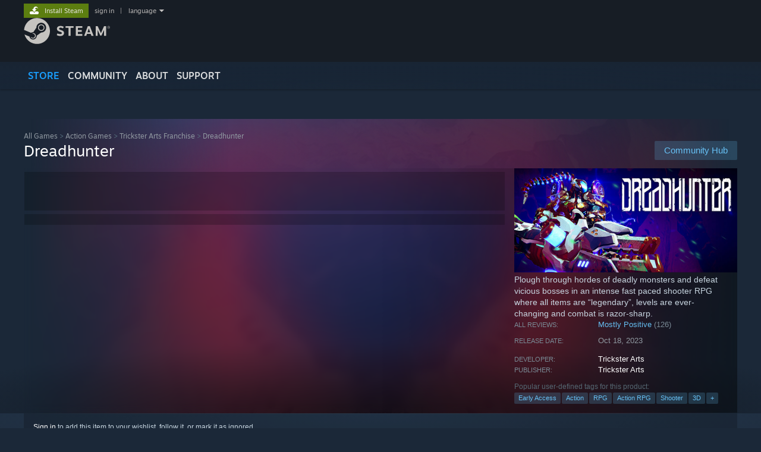

--- FILE ---
content_type: text/html; charset=UTF-8
request_url: https://store.steampowered.com/app/1553710/Dreadhunter/
body_size: 34164
content:
<!DOCTYPE html>
<html class=" responsive DesktopUI" lang="en"  >
<head>
	<meta http-equiv="Content-Type" content="text/html; charset=UTF-8">
			<meta name="viewport" content="width=device-width,initial-scale=1">
		<meta name="theme-color" content="#171a21">
		<title>Dreadhunter on Steam</title>
	<link rel="shortcut icon" href="/favicon.ico" type="image/x-icon">

	
	
	<link href="https://store.akamai.steamstatic.com/public/shared/css/motiva_sans.css?v=4Vj7bvhvv_UL&amp;l=english&amp;_cdn=akamai" rel="stylesheet" type="text/css">
<link href="https://store.akamai.steamstatic.com/public/shared/css/shared_global.css?v=ebGR_Er9ryC7&amp;l=english&amp;_cdn=akamai" rel="stylesheet" type="text/css">
<link href="https://store.akamai.steamstatic.com/public/shared/css/buttons.css?v=u7ItYmj40jWH&amp;l=english&amp;_cdn=akamai" rel="stylesheet" type="text/css">
<link href="https://store.akamai.steamstatic.com/public/css/v6/store.css?v=wo3XziZMSZv3&amp;l=english&amp;_cdn=akamai" rel="stylesheet" type="text/css">
<link href="https://store.akamai.steamstatic.com/public/shared/css/user_reviews.css?v=apAPCdlxNkZD&amp;l=english&amp;_cdn=akamai" rel="stylesheet" type="text/css">
<link href="https://store.akamai.steamstatic.com/public/shared/css/store_game_shared.css?v=h3rDvpE1fR8Z&amp;l=english&amp;_cdn=akamai" rel="stylesheet" type="text/css">
<link href="https://store.akamai.steamstatic.com/public/css/v6/game.css?v=ng2qfNTUi8dN&amp;l=english&amp;_cdn=akamai" rel="stylesheet" type="text/css">
<link href="https://store.akamai.steamstatic.com/public/shared/css/store_background_shared.css?v=RuX0Jh-U_mAP&amp;l=english&amp;_cdn=akamai" rel="stylesheet" type="text/css">
<link href="https://store.akamai.steamstatic.com/public/css/v6/recommended.css?v=BxpJyNW11mxG&amp;l=english&amp;_cdn=akamai" rel="stylesheet" type="text/css">
<link href="https://store.akamai.steamstatic.com/public/css/v6/user_reviews_rewards.css?v=nDJVyLGQ1XMI&amp;l=english&amp;_cdn=akamai" rel="stylesheet" type="text/css">
<link href="https://store.akamai.steamstatic.com/public/shared/css/apphub.css?v=6aSuWhV069kq&amp;l=english&amp;_cdn=akamai" rel="stylesheet" type="text/css">
<link href="https://store.akamai.steamstatic.com/public/shared/css/ui-lightness/jquery-ui-1.7.2.custom.css?v=qgq7mHqEwLbE&amp;l=english&amp;_cdn=akamai" rel="stylesheet" type="text/css">
<link href="https://store.akamai.steamstatic.com/public/css/v6/game_mob.css?v=Ryx-AweEEY9T&amp;l=english&amp;_cdn=akamai" rel="stylesheet" type="text/css">
<link href="https://store.akamai.steamstatic.com/public/shared/css/shared_responsive.css?v=8zUcJAgCg1Ml&amp;l=english&amp;_cdn=akamai" rel="stylesheet" type="text/css">
<script type="text/javascript" src="https://store.akamai.steamstatic.com/public/shared/javascript/jquery-1.8.3.min.js?v=NXam5zydzNu8&amp;l=english&amp;_cdn=akamai"></script>
<script type="text/javascript">$J = jQuery.noConflict();</script><script type="text/javascript">VALVE_PUBLIC_PATH = "https:\/\/store.akamai.steamstatic.com\/public\/";</script><script type="text/javascript" src="https://store.akamai.steamstatic.com/public/shared/javascript/tooltip.js?v=LZHsOVauqTrm&amp;l=english&amp;_cdn=akamai"></script>

<script type="text/javascript" src="https://store.akamai.steamstatic.com/public/shared/javascript/shared_global.js?v=rLiUhbtlZk63&amp;l=english&amp;_cdn=akamai"></script>

<script type="text/javascript" src="https://store.akamai.steamstatic.com/public/shared/javascript/auth_refresh.js?v=w6QbwI-5-j2S&amp;l=english&amp;_cdn=akamai"></script>

<script type="text/javascript" src="https://store.akamai.steamstatic.com/public/javascript/main.js?v=w4Oh_w9b2zUt&amp;l=english&amp;_cdn=akamai"></script>

<script type="text/javascript" src="https://store.akamai.steamstatic.com/public/javascript/dynamicstore.js?v=PsDbSfdC4Xew&amp;l=english&amp;_cdn=akamai"></script>

<script type="text/javascript">Object.seal && [ Object, Array, String, Number ].map( function( builtin ) { Object.seal( builtin.prototype ); } );</script>
		<script type="text/javascript">
			document.addEventListener('DOMContentLoaded', function(event) {
				$J.data( document, 'x_readytime', new Date().getTime() );
				$J.data( document, 'x_oldref', GetNavCookie() );
				SetupTooltips( { tooltipCSSClass: 'store_tooltip'} );
		});
		</script><script type="text/javascript" src="https://store.akamai.steamstatic.com/public/javascript/gamehighlightplayer.js?v=xnqwN8gH0V-7&amp;l=english&amp;_cdn=akamai"></script>
<script type="text/javascript" src="https://store.akamai.steamstatic.com/public/shared/javascript/user_reviews.js?v=li2vp_5Z315e&amp;l=english&amp;_cdn=akamai"></script>
<script type="text/javascript" src="https://store.akamai.steamstatic.com/public/shared/javascript/dselect.js?v=w0CV_PAvw3UA&amp;l=english&amp;_cdn=akamai"></script>
<script type="text/javascript" src="https://store.akamai.steamstatic.com/public/javascript/app_tagging.js?v=6Tj4xq7wVWFx&amp;l=english&amp;_cdn=akamai"></script>
<script type="text/javascript" src="https://store.akamai.steamstatic.com/public/javascript/game.js?v=xsluJqgnXnXr&amp;l=english&amp;_cdn=akamai"></script>
<script type="text/javascript" src="https://store.akamai.steamstatic.com/public/shared/javascript/flot-0.8/jquery.flot.min.js?v=mSfqk1QKKgiz&amp;l=english&amp;_cdn=akamai"></script>
<script type="text/javascript" src="https://store.akamai.steamstatic.com/public/shared/javascript/flot-0.8/jquery.flot.resize.min.js?v=MeIf0YViALgL&amp;l=english&amp;_cdn=akamai"></script>
<script type="text/javascript" src="https://store.akamai.steamstatic.com/public/shared/javascript/flot-0.8/jquery.flot.time.min.js?v=CIECDYHJjBgN&amp;l=english&amp;_cdn=akamai"></script>
<script type="text/javascript" src="https://store.akamai.steamstatic.com/public/shared/javascript/flot-0.8/jquery.flot.selection.min.js?v=laPWW88ZIIHe&amp;l=english&amp;_cdn=akamai"></script>
<script type="text/javascript" src="https://store.akamai.steamstatic.com/public/shared/javascript/jquery-ui-1.9.2.js?v=Bu2RA9fLXSi-&amp;l=english&amp;_cdn=akamai"></script>
<script type="text/javascript" src="https://store.akamai.steamstatic.com/public/shared/javascript/shared_responsive_adapter.js?v=e6xwLWkl6YbR&amp;l=english&amp;_cdn=akamai"></script>

						<meta name="twitter:card" content="summary_large_image">
					<meta name="Description" content="Plough through hordes of deadly monsters and defeat vicious bosses in an intense fast paced shooter RPG where all items are “legendary”, levels are ever-changing and combat is razor-sharp.">
			
	<meta name="twitter:site" content="@steam" />

						<meta property="og:title" content="Dreadhunter on Steam">
					<meta property="twitter:title" content="Dreadhunter on Steam">
					<meta property="og:type" content="website">
					<meta property="fb:app_id" content="105386699540688">
					<meta property="og:site" content="Steam">
					<meta property="og:url" content="https://store.steampowered.com/app/1553710/Dreadhunter/">
					<meta property="og:description" content="Plough through hordes of deadly monsters and defeat vicious bosses in an intense fast paced shooter RPG where all items are “legendary”, levels are ever-changing and combat is razor-sharp.">
					<meta property="twitter:description" content="Plough through hordes of deadly monsters and defeat vicious bosses in an intense fast paced shooter RPG where all items are “legendary”, levels are ever-changing and combat is razor-sharp.">
			
			<link rel="canonical" href="https://store.steampowered.com/app/1553710/Dreadhunter/">
	
			<link rel="image_src" href="https://shared.akamai.steamstatic.com/store_item_assets/steam/apps/1553710/7c8c9c357fa9549d0f17559f4a56c4677fb8fac4/capsule_616x353.jpg?t=1766415957">
		<meta property="og:image" content="https://shared.akamai.steamstatic.com/store_item_assets/steam/apps/1553710/7c8c9c357fa9549d0f17559f4a56c4677fb8fac4/capsule_616x353.jpg?t=1766415957">
		<meta name="twitter:image" content="https://shared.akamai.steamstatic.com/store_item_assets/steam/apps/1553710/7c8c9c357fa9549d0f17559f4a56c4677fb8fac4/capsule_616x353.jpg?t=1766415957" />
				
	
	
	
	
	</head>
<body class="v6 app game_bg menu_background_overlap application widestore v7menu responsive_page ">


<div class="responsive_page_frame with_header">
						<div role="navigation" class="responsive_page_menu_ctn mainmenu" aria-label="Mobile Menu">
				<div class="responsive_page_menu"  id="responsive_page_menu">
										<div class="mainmenu_contents">
						<div class="mainmenu_contents_items">
															<a class="menuitem" href="https://store.steampowered.com/login/?redir=app%2F1553710%2FDreadhunter%2F&redir_ssl=1&snr=1_5_9__global-header">
									Sign in								</a>
															<a class="menuitem supernav supernav_active" href="https://store.steampowered.com/?snr=1_5_9__global-responsive-menu" data-tooltip-type="selector" data-tooltip-content=".submenu_Store">
				Store			</a>
			<div class="submenu_Store" style="display: none;" data-submenuid="Store">
														<a class="submenuitem" href="https://store.steampowered.com/?snr=1_5_9__global-responsive-menu">
						Home											</a>
														<a class="submenuitem" href="https://store.steampowered.com/explore/?snr=1_5_9__global-responsive-menu">
						Discovery Queue											</a>
														<a class="submenuitem" href="https://steamcommunity.com/my/wishlist/">
						Wishlist											</a>
														<a class="submenuitem" href="https://store.steampowered.com/points/shop/?snr=1_5_9__global-responsive-menu">
						Points Shop											</a>
														<a class="submenuitem" href="https://store.steampowered.com/news/?snr=1_5_9__global-responsive-menu">
						News											</a>
														<a class="submenuitem" href="https://store.steampowered.com/stats/?snr=1_5_9__global-responsive-menu">
						Charts											</a>
							</div>
										<a class="menuitem supernav" href="https://steamcommunity.com/" data-tooltip-type="selector" data-tooltip-content=".submenu_Community">
				Community			</a>
			<div class="submenu_Community" style="display: none;" data-submenuid="Community">
														<a class="submenuitem" href="https://steamcommunity.com/">
						Home											</a>
														<a class="submenuitem" href="https://steamcommunity.com/discussions/">
						Discussions											</a>
														<a class="submenuitem" href="https://steamcommunity.com/workshop/">
						Workshop											</a>
														<a class="submenuitem" href="https://steamcommunity.com/market/">
						Market											</a>
														<a class="submenuitem" href="https://steamcommunity.com/?subsection=broadcasts">
						Broadcasts											</a>
							</div>
										<a class="menuitem " href="https://store.steampowered.com/about/?snr=1_5_9__global-responsive-menu">
				About			</a>
										<a class="menuitem " href="https://help.steampowered.com/en/">
				Support			</a>
			
							<div class="minor_menu_items">
																								<div class="menuitem change_language_action">
									Change language								</div>
																																	<a class="menuitem" href="https://store.steampowered.com/mobile" target="_blank" rel="noreferrer">Get the Steam Mobile App</a>
																									<div class="menuitem" role="link" onclick="Responsive_RequestDesktopView();">
										View desktop website									</div>
															</div>
						</div>
						<div class="mainmenu_footer_spacer  "></div>
						<div class="mainmenu_footer">
															<div class="mainmenu_footer_logo"><img src="https://store.akamai.steamstatic.com/public/shared/images/responsive/footerLogo_valve_new.png"></div>
								© Valve Corporation. All rights reserved. All trademarks are property of their respective owners in the US and other countries.								<span class="mainmenu_valve_links">
									<a href="https://store.steampowered.com/privacy_agreement/?snr=1_5_9__global-responsive-menu" target="_blank">Privacy Policy</a>
									&nbsp;| &nbsp;<a href="http://www.valvesoftware.com/legal.htm" target="_blank">Legal</a>
									&nbsp;| &nbsp;<a href="https://help.steampowered.com/faqs/view/10BB-D27A-6378-4436" target="_blank">Accessibility</a>
									&nbsp;| &nbsp;<a href="https://store.steampowered.com/subscriber_agreement/?snr=1_5_9__global-responsive-menu" target="_blank">Steam Subscriber Agreement</a>
									&nbsp;| &nbsp;<a href="https://store.steampowered.com/steam_refunds/?snr=1_5_9__global-responsive-menu" target="_blank">Refunds</a>
									&nbsp;| &nbsp;<a href="https://store.steampowered.com/account/cookiepreferences/?snr=1_5_9__global-responsive-menu" target="_blank">Cookies</a>
								</span>
													</div>
					</div>
									</div>
			</div>
		
		<div class="responsive_local_menu_tab"></div>

		<div class="responsive_page_menu_ctn localmenu">
			<div class="responsive_page_menu"  id="responsive_page_local_menu" data-panel="{&quot;onOptionsActionDescription&quot;:&quot;Filter&quot;,&quot;onOptionsButton&quot;:&quot;Responsive_ToggleLocalMenu()&quot;,&quot;onCancelButton&quot;:&quot;Responsive_ToggleLocalMenu()&quot;}">
				<div class="localmenu_content" data-panel="{&quot;maintainY&quot;:true,&quot;bFocusRingRoot&quot;:true,&quot;flow-children&quot;:&quot;column&quot;}">
				</div>
			</div>
		</div>



					<div class="responsive_header">
				<div class="responsive_header_content">
					<div id="responsive_menu_logo">
						<img src="https://store.akamai.steamstatic.com/public/shared/images/responsive/header_menu_hamburger.png" height="100%">
											</div>
					<div class="responsive_header_logo">
						<a href="https://store.steampowered.com/?snr=1_5_9__global-responsive-menu">
															<img src="https://store.akamai.steamstatic.com/public/shared/images/responsive/header_logo.png" height="36" border="0" alt="STEAM">
													</a>
					</div>
					<div class="responsive_header_react_target" data-featuretarget="store-menu-responsive-search"><div class="responsive_header_react_placeholder"></div></div>				</div>
			</div>
		
		<div class="responsive_page_content_overlay">

		</div>

		<div class="responsive_fixonscroll_ctn nonresponsive_hidden ">
		</div>
	
	<div class="responsive_page_content">

		<div role="banner" id="global_header" data-panel="{&quot;flow-children&quot;:&quot;row&quot;}">
	<div class="content">
		<div class="logo">
			<span id="logo_holder">
									<a href="https://store.steampowered.com/?snr=1_5_9__global-header" aria-label="Link to the Steam Homepage">
						<img src="https://store.akamai.steamstatic.com/public/shared/images/header/logo_steam.svg?t=962016" width="176" height="44" alt="Link to the Steam Homepage">
					</a>
							</span>
		</div>

			<div role="navigation" class="supernav_container" aria-label="Global Menu">
								<a class="menuitem supernav supernav_active" href="https://store.steampowered.com/?snr=1_5_9__global-header" data-tooltip-type="selector" data-tooltip-content=".submenu_Store">
				STORE			</a>
			<div class="submenu_Store" style="display: none;" data-submenuid="Store">
														<a class="submenuitem" href="https://store.steampowered.com/?snr=1_5_9__global-header">
						Home											</a>
														<a class="submenuitem" href="https://store.steampowered.com/explore/?snr=1_5_9__global-header">
						Discovery Queue											</a>
														<a class="submenuitem" href="https://steamcommunity.com/my/wishlist/">
						Wishlist											</a>
														<a class="submenuitem" href="https://store.steampowered.com/points/shop/?snr=1_5_9__global-header">
						Points Shop											</a>
														<a class="submenuitem" href="https://store.steampowered.com/news/?snr=1_5_9__global-header">
						News											</a>
														<a class="submenuitem" href="https://store.steampowered.com/stats/?snr=1_5_9__global-header">
						Charts											</a>
							</div>
										<a class="menuitem supernav" href="https://steamcommunity.com/" data-tooltip-type="selector" data-tooltip-content=".submenu_Community">
				COMMUNITY			</a>
			<div class="submenu_Community" style="display: none;" data-submenuid="Community">
														<a class="submenuitem" href="https://steamcommunity.com/">
						Home											</a>
														<a class="submenuitem" href="https://steamcommunity.com/discussions/">
						Discussions											</a>
														<a class="submenuitem" href="https://steamcommunity.com/workshop/">
						Workshop											</a>
														<a class="submenuitem" href="https://steamcommunity.com/market/">
						Market											</a>
														<a class="submenuitem" href="https://steamcommunity.com/?subsection=broadcasts">
						Broadcasts											</a>
							</div>
										<a class="menuitem " href="https://store.steampowered.com/about/?snr=1_5_9__global-header">
				About			</a>
										<a class="menuitem " href="https://help.steampowered.com/en/">
				SUPPORT			</a>
				</div>
	<script type="text/javascript">
		jQuery(function($) {
			$('#global_header .supernav').v_tooltip({'location':'bottom', 'destroyWhenDone': false, 'tooltipClass': 'supernav_content', 'offsetY':-6, 'offsetX': 1, 'horizontalSnap': 4, 'tooltipParent': '#global_header .supernav_container', 'correctForScreenSize': false});
		});
	</script>

		<div id="global_actions">
			<div role="navigation" id="global_action_menu" aria-label="Account Menu">
									<a class="header_installsteam_btn header_installsteam_btn_green" href="https://store.steampowered.com/about/?snr=1_5_9__global-header">
						<div class="header_installsteam_btn_content">
							Install Steam						</div>
					</a>
				
				
									<a class="global_action_link" href="https://store.steampowered.com/login/?redir=app%2F1553710%2FDreadhunter%2F&redir_ssl=1&snr=1_5_9__global-header">sign in</a>
											&nbsp;|&nbsp;
						<span class="pulldown global_action_link" id="language_pulldown" onclick="ShowMenu( this, 'language_dropdown', 'right' );">language</span>
						<div class="popup_block_new" id="language_dropdown" style="display: none;">
							<div class="popup_body popup_menu">
																																					<a class="popup_menu_item tight" href="?l=schinese" onclick="ChangeLanguage( 'schinese' ); return false;">简体中文 (Simplified Chinese)</a>
																													<a class="popup_menu_item tight" href="?l=tchinese" onclick="ChangeLanguage( 'tchinese' ); return false;">繁體中文 (Traditional Chinese)</a>
																													<a class="popup_menu_item tight" href="?l=japanese" onclick="ChangeLanguage( 'japanese' ); return false;">日本語 (Japanese)</a>
																													<a class="popup_menu_item tight" href="?l=koreana" onclick="ChangeLanguage( 'koreana' ); return false;">한국어 (Korean)</a>
																													<a class="popup_menu_item tight" href="?l=thai" onclick="ChangeLanguage( 'thai' ); return false;">ไทย (Thai)</a>
																													<a class="popup_menu_item tight" href="?l=bulgarian" onclick="ChangeLanguage( 'bulgarian' ); return false;">Български (Bulgarian)</a>
																													<a class="popup_menu_item tight" href="?l=czech" onclick="ChangeLanguage( 'czech' ); return false;">Čeština (Czech)</a>
																													<a class="popup_menu_item tight" href="?l=danish" onclick="ChangeLanguage( 'danish' ); return false;">Dansk (Danish)</a>
																													<a class="popup_menu_item tight" href="?l=german" onclick="ChangeLanguage( 'german' ); return false;">Deutsch (German)</a>
																																							<a class="popup_menu_item tight" href="?l=spanish" onclick="ChangeLanguage( 'spanish' ); return false;">Español - España (Spanish - Spain)</a>
																													<a class="popup_menu_item tight" href="?l=latam" onclick="ChangeLanguage( 'latam' ); return false;">Español - Latinoamérica (Spanish - Latin America)</a>
																													<a class="popup_menu_item tight" href="?l=greek" onclick="ChangeLanguage( 'greek' ); return false;">Ελληνικά (Greek)</a>
																													<a class="popup_menu_item tight" href="?l=french" onclick="ChangeLanguage( 'french' ); return false;">Français (French)</a>
																													<a class="popup_menu_item tight" href="?l=italian" onclick="ChangeLanguage( 'italian' ); return false;">Italiano (Italian)</a>
																													<a class="popup_menu_item tight" href="?l=indonesian" onclick="ChangeLanguage( 'indonesian' ); return false;">Bahasa Indonesia (Indonesian)</a>
																													<a class="popup_menu_item tight" href="?l=hungarian" onclick="ChangeLanguage( 'hungarian' ); return false;">Magyar (Hungarian)</a>
																													<a class="popup_menu_item tight" href="?l=dutch" onclick="ChangeLanguage( 'dutch' ); return false;">Nederlands (Dutch)</a>
																													<a class="popup_menu_item tight" href="?l=norwegian" onclick="ChangeLanguage( 'norwegian' ); return false;">Norsk (Norwegian)</a>
																													<a class="popup_menu_item tight" href="?l=polish" onclick="ChangeLanguage( 'polish' ); return false;">Polski (Polish)</a>
																													<a class="popup_menu_item tight" href="?l=portuguese" onclick="ChangeLanguage( 'portuguese' ); return false;">Português (Portuguese - Portugal)</a>
																													<a class="popup_menu_item tight" href="?l=brazilian" onclick="ChangeLanguage( 'brazilian' ); return false;">Português - Brasil (Portuguese - Brazil)</a>
																													<a class="popup_menu_item tight" href="?l=romanian" onclick="ChangeLanguage( 'romanian' ); return false;">Română (Romanian)</a>
																													<a class="popup_menu_item tight" href="?l=russian" onclick="ChangeLanguage( 'russian' ); return false;">Русский (Russian)</a>
																													<a class="popup_menu_item tight" href="?l=finnish" onclick="ChangeLanguage( 'finnish' ); return false;">Suomi (Finnish)</a>
																													<a class="popup_menu_item tight" href="?l=swedish" onclick="ChangeLanguage( 'swedish' ); return false;">Svenska (Swedish)</a>
																													<a class="popup_menu_item tight" href="?l=turkish" onclick="ChangeLanguage( 'turkish' ); return false;">Türkçe (Turkish)</a>
																													<a class="popup_menu_item tight" href="?l=vietnamese" onclick="ChangeLanguage( 'vietnamese' ); return false;">Tiếng Việt (Vietnamese)</a>
																													<a class="popup_menu_item tight" href="?l=ukrainian" onclick="ChangeLanguage( 'ukrainian' ); return false;">Українська (Ukrainian)</a>
																									<a class="popup_menu_item tight" href="https://www.valvesoftware.com/en/contact?contact-person=Translation%20Team%20Feedback" target="_blank">Report a translation problem</a>
							</div>
						</div>
												</div>
					</div>
			</div>
</div>
<div class="StoreMenuLoadingPlaceholder" data-featuretarget="store-menu-v7"><div class="PlaceholderInner"></div></div><div id="responsive_store_nav_ctn"></div><div id="responsive_store_nav_overlay" style="display:none"><div id="responsive_store_nav_overlay_ctn"></div><div id="responsive_store_nav_overlay_bottom"></div></div><div id="responsive_store_search_overlay" style="display:none"></div><div data-cart-banner-spot="1"></div>
		<div role="main" class="responsive_page_template_content" id="responsive_page_template_content" data-panel="{&quot;autoFocus&quot;:true}" >

			<div id="application_config" style="display: none;"  data-config="{&quot;EUNIVERSE&quot;:1,&quot;WEB_UNIVERSE&quot;:&quot;public&quot;,&quot;LANGUAGE&quot;:&quot;english&quot;,&quot;COUNTRY&quot;:&quot;US&quot;,&quot;MEDIA_CDN_COMMUNITY_URL&quot;:&quot;https:\/\/cdn.akamai.steamstatic.com\/steamcommunity\/public\/&quot;,&quot;MEDIA_CDN_URL&quot;:&quot;https:\/\/cdn.akamai.steamstatic.com\/&quot;,&quot;VIDEO_CDN_URL&quot;:&quot;https:\/\/video.akamai.steamstatic.com\/&quot;,&quot;COMMUNITY_CDN_URL&quot;:&quot;https:\/\/community.akamai.steamstatic.com\/&quot;,&quot;COMMUNITY_CDN_ASSET_URL&quot;:&quot;https:\/\/cdn.akamai.steamstatic.com\/steamcommunity\/public\/assets\/&quot;,&quot;STORE_CDN_URL&quot;:&quot;https:\/\/store.akamai.steamstatic.com\/&quot;,&quot;PUBLIC_SHARED_URL&quot;:&quot;https:\/\/store.akamai.steamstatic.com\/public\/shared\/&quot;,&quot;COMMUNITY_BASE_URL&quot;:&quot;https:\/\/steamcommunity.com\/&quot;,&quot;CHAT_BASE_URL&quot;:&quot;https:\/\/steamcommunity.com\/&quot;,&quot;STORE_BASE_URL&quot;:&quot;https:\/\/store.steampowered.com\/&quot;,&quot;STORE_CHECKOUT_BASE_URL&quot;:&quot;https:\/\/checkout.steampowered.com\/&quot;,&quot;IMG_URL&quot;:&quot;https:\/\/store.akamai.steamstatic.com\/public\/images\/&quot;,&quot;STEAMTV_BASE_URL&quot;:&quot;https:\/\/steam.tv\/&quot;,&quot;HELP_BASE_URL&quot;:&quot;https:\/\/help.steampowered.com\/&quot;,&quot;PARTNER_BASE_URL&quot;:&quot;https:\/\/partner.steamgames.com\/&quot;,&quot;STATS_BASE_URL&quot;:&quot;https:\/\/partner.steampowered.com\/&quot;,&quot;INTERNAL_STATS_BASE_URL&quot;:&quot;https:\/\/steamstats.valve.org\/&quot;,&quot;IN_CLIENT&quot;:false,&quot;USE_POPUPS&quot;:false,&quot;STORE_ICON_BASE_URL&quot;:&quot;https:\/\/shared.akamai.steamstatic.com\/store_item_assets\/steam\/apps\/&quot;,&quot;STORE_ITEM_BASE_URL&quot;:&quot;https:\/\/shared.akamai.steamstatic.com\/store_item_assets\/&quot;,&quot;WEBAPI_BASE_URL&quot;:&quot;https:\/\/api.steampowered.com\/&quot;,&quot;TOKEN_URL&quot;:&quot;https:\/\/store.steampowered.com\/\/chat\/clientjstoken&quot;,&quot;BUILD_TIMESTAMP&quot;:1769205700,&quot;PAGE_TIMESTAMP&quot;:1769239928,&quot;IN_TENFOOT&quot;:false,&quot;IN_GAMEPADUI&quot;:false,&quot;IN_CHROMEOS&quot;:false,&quot;IN_MOBILE_WEBVIEW&quot;:false,&quot;PLATFORM&quot;:&quot;macos&quot;,&quot;BASE_URL_STORE_CDN_ASSETS&quot;:&quot;https:\/\/cdn.akamai.steamstatic.com\/store\/&quot;,&quot;EREALM&quot;:1,&quot;LOGIN_BASE_URL&quot;:&quot;https:\/\/login.steampowered.com\/&quot;,&quot;AVATAR_BASE_URL&quot;:&quot;https:\/\/avatars.akamai.steamstatic.com\/&quot;,&quot;FROM_WEB&quot;:true,&quot;WEBSITE_ID&quot;:&quot;Store&quot;,&quot;BASE_URL_SHARED_CDN&quot;:&quot;https:\/\/shared.akamai.steamstatic.com\/&quot;,&quot;CLAN_CDN_ASSET_URL&quot;:&quot;https:\/\/clan.akamai.steamstatic.com\/&quot;,&quot;COMMUNITY_ASSETS_BASE_URL&quot;:&quot;https:\/\/shared.akamai.steamstatic.com\/community_assets\/&quot;,&quot;SNR&quot;:&quot;1_5_9_&quot;}" data-userinfo="{&quot;logged_in&quot;:false,&quot;country_code&quot;:&quot;US&quot;,&quot;excluded_content_descriptors&quot;:[3,4]}" data-hwinfo="{&quot;bSteamOS&quot;:false,&quot;bSteamDeck&quot;:false}" data-broadcastuser="{&quot;success&quot;:1,&quot;bHideStoreBroadcast&quot;:false}" data-store_page_asset_url="&quot;https:\/\/shared.akamai.steamstatic.com\/store_item_assets\/steam\/apps\/1553710\/%s?t=1766415957&quot;" data-store_page_extra_assets_url="&quot;https:\/\/shared.akamai.steamstatic.com\/store_item_assets\/steam\/apps\/1553710\/%s?t=1766415957&quot;" data-store_page_extra_assets_map="{&quot;extras\/join_our_discord.png&quot;:[{&quot;urlPart&quot;:&quot;extras\/4ea78e63fa2a0ae4739a9aff3574495e.avif&quot;,&quot;extension&quot;:&quot;avif&quot;,&quot;alt_text&quot;:null,&quot;urlPartBig&quot;:null,&quot;width&quot;:&quot;600&quot;,&quot;height&quot;:&quot;148&quot;}],&quot;extras\/steam_01.gif&quot;:[{&quot;urlPart&quot;:&quot;extras\/87ba5d8159f556adea873c607bde3781.poster.avif&quot;,&quot;extension&quot;:&quot;poster.avif&quot;,&quot;alt_text&quot;:null,&quot;urlPartBig&quot;:null,&quot;width&quot;:&quot;600&quot;,&quot;height&quot;:&quot;257&quot;},{&quot;urlPart&quot;:&quot;extras\/87ba5d8159f556adea873c607bde3781.mp4&quot;,&quot;extension&quot;:&quot;mp4&quot;,&quot;alt_text&quot;:null,&quot;urlPartBig&quot;:null,&quot;width&quot;:&quot;600&quot;,&quot;height&quot;:&quot;256&quot;},{&quot;urlPart&quot;:&quot;extras\/87ba5d8159f556adea873c607bde3781.webm&quot;,&quot;extension&quot;:&quot;webm&quot;,&quot;alt_text&quot;:null,&quot;urlPartBig&quot;:null,&quot;width&quot;:&quot;600&quot;,&quot;height&quot;:&quot;256&quot;}],&quot;extras\/steam_02.gif&quot;:[{&quot;urlPart&quot;:&quot;extras\/6ff09e87fbfdf1c208aa304fb6e3ae7f.poster.avif&quot;,&quot;extension&quot;:&quot;poster.avif&quot;,&quot;alt_text&quot;:null,&quot;urlPartBig&quot;:null,&quot;width&quot;:&quot;600&quot;,&quot;height&quot;:&quot;257&quot;},{&quot;urlPart&quot;:&quot;extras\/6ff09e87fbfdf1c208aa304fb6e3ae7f.mp4&quot;,&quot;extension&quot;:&quot;mp4&quot;,&quot;alt_text&quot;:null,&quot;urlPartBig&quot;:null,&quot;width&quot;:&quot;600&quot;,&quot;height&quot;:&quot;256&quot;},{&quot;urlPart&quot;:&quot;extras\/6ff09e87fbfdf1c208aa304fb6e3ae7f.webm&quot;,&quot;extension&quot;:&quot;webm&quot;,&quot;alt_text&quot;:null,&quot;urlPartBig&quot;:null,&quot;width&quot;:&quot;600&quot;,&quot;height&quot;:&quot;256&quot;}],&quot;extras\/steam_03.gif&quot;:[{&quot;urlPart&quot;:&quot;extras\/5c8617922e837f2030f054f166ff43b3.poster.avif&quot;,&quot;extension&quot;:&quot;poster.avif&quot;,&quot;alt_text&quot;:null,&quot;urlPartBig&quot;:null,&quot;width&quot;:&quot;600&quot;,&quot;height&quot;:&quot;257&quot;},{&quot;urlPart&quot;:&quot;extras\/5c8617922e837f2030f054f166ff43b3.mp4&quot;,&quot;extension&quot;:&quot;mp4&quot;,&quot;alt_text&quot;:null,&quot;urlPartBig&quot;:null,&quot;width&quot;:&quot;600&quot;,&quot;height&quot;:&quot;256&quot;},{&quot;urlPart&quot;:&quot;extras\/5c8617922e837f2030f054f166ff43b3.webm&quot;,&quot;extension&quot;:&quot;webm&quot;,&quot;alt_text&quot;:null,&quot;urlPartBig&quot;:null,&quot;width&quot;:&quot;600&quot;,&quot;height&quot;:&quot;256&quot;}],&quot;extras\/steam_04.gif&quot;:[{&quot;urlPart&quot;:&quot;extras\/a59d1b9c9d128260ba35f75344dabee9.poster.avif&quot;,&quot;extension&quot;:&quot;poster.avif&quot;,&quot;alt_text&quot;:null,&quot;urlPartBig&quot;:null,&quot;width&quot;:&quot;600&quot;,&quot;height&quot;:&quot;257&quot;},{&quot;urlPart&quot;:&quot;extras\/a59d1b9c9d128260ba35f75344dabee9.mp4&quot;,&quot;extension&quot;:&quot;mp4&quot;,&quot;alt_text&quot;:null,&quot;urlPartBig&quot;:null,&quot;width&quot;:&quot;600&quot;,&quot;height&quot;:&quot;256&quot;},{&quot;urlPart&quot;:&quot;extras\/a59d1b9c9d128260ba35f75344dabee9.webm&quot;,&quot;extension&quot;:&quot;webm&quot;,&quot;alt_text&quot;:null,&quot;urlPartBig&quot;:null,&quot;width&quot;:&quot;600&quot;,&quot;height&quot;:&quot;256&quot;}],&quot;extras\/the_mini_indie_showcase.png&quot;:[{&quot;urlPart&quot;:&quot;extras\/f6f565a743a8f08d89b88773fef90439.avif&quot;,&quot;extension&quot;:&quot;avif&quot;,&quot;alt_text&quot;:null,&quot;urlPartBig&quot;:null,&quot;width&quot;:&quot;800&quot;,&quot;height&quot;:&quot;389&quot;}],&quot;extras\/critics-nominee-badge-white.png&quot;:[{&quot;urlPart&quot;:&quot;extras\/92112fdc4cce3ee76fc915da2608f83f.avif&quot;,&quot;extension&quot;:&quot;avif&quot;,&quot;alt_text&quot;:null,&quot;urlPartBig&quot;:null,&quot;width&quot;:&quot;800&quot;,&quot;height&quot;:&quot;800&quot;}],&quot;extras\/rising-star-nominee-badge-white.png&quot;:[{&quot;urlPart&quot;:&quot;extras\/8d470181ebb25046e04c03e2354050fa.avif&quot;,&quot;extension&quot;:&quot;avif&quot;,&quot;alt_text&quot;:null,&quot;urlPartBig&quot;:null,&quot;width&quot;:&quot;800&quot;,&quot;height&quot;:&quot;800&quot;}],&quot;extras\/gameplay-nominee-badge-white.png&quot;:[{&quot;urlPart&quot;:&quot;extras\/cc551d263aef9c5610ecd2364541edb0.avif&quot;,&quot;extension&quot;:&quot;avif&quot;,&quot;alt_text&quot;:null,&quot;urlPartBig&quot;:null,&quot;width&quot;:&quot;800&quot;,&quot;height&quot;:&quot;800&quot;}],&quot;extras\/steam_05.gif&quot;:[{&quot;urlPart&quot;:&quot;extras\/bc3d31d35b3be2e491a4424b1f3a0a70.poster.avif&quot;,&quot;extension&quot;:&quot;poster.avif&quot;,&quot;alt_text&quot;:null,&quot;urlPartBig&quot;:null,&quot;width&quot;:&quot;600&quot;,&quot;height&quot;:&quot;257&quot;},{&quot;urlPart&quot;:&quot;extras\/bc3d31d35b3be2e491a4424b1f3a0a70.mp4&quot;,&quot;extension&quot;:&quot;mp4&quot;,&quot;alt_text&quot;:null,&quot;urlPartBig&quot;:null,&quot;width&quot;:&quot;600&quot;,&quot;height&quot;:&quot;256&quot;},{&quot;urlPart&quot;:&quot;extras\/bc3d31d35b3be2e491a4424b1f3a0a70.webm&quot;,&quot;extension&quot;:&quot;webm&quot;,&quot;alt_text&quot;:null,&quot;urlPartBig&quot;:null,&quot;width&quot;:&quot;600&quot;,&quot;height&quot;:&quot;256&quot;}]}" data-deckcompatibility="{&quot;appid&quot;:1553710,&quot;resolved_category&quot;:3,&quot;resolved_items&quot;:[{&quot;display_type&quot;:4,&quot;loc_token&quot;:&quot;#SteamDeckVerified_TestResult_DefaultControllerConfigFullyFunctional&quot;},{&quot;display_type&quot;:4,&quot;loc_token&quot;:&quot;#SteamDeckVerified_TestResult_ControllerGlyphsMatchDeckDevice&quot;},{&quot;display_type&quot;:4,&quot;loc_token&quot;:&quot;#SteamDeckVerified_TestResult_InterfaceTextIsLegible&quot;},{&quot;display_type&quot;:4,&quot;loc_token&quot;:&quot;#SteamDeckVerified_TestResult_DefaultConfigurationIsPerformant&quot;}],&quot;steam_deck_blog_url&quot;:&quot;https:\/\/steamcommunity.com\/games\/1553710\/announcements\/detail\/3720593210573489416&quot;,&quot;search_id&quot;:null,&quot;steamos_resolved_category&quot;:2,&quot;steamos_resolved_items&quot;:[{&quot;display_type&quot;:3,&quot;loc_token&quot;:&quot;#SteamOS_TestResult_GameStartupFunctional&quot;}]}" data-appname="&quot;Dreadhunter&quot;" data-store_user_config="{&quot;webapi_token&quot;:&quot;&quot;,&quot;shoppingcart&quot;:null,&quot;originating_navdata&quot;:{&quot;domain&quot;:&quot;store.steampowered.com&quot;,&quot;controller&quot;:&quot;direct-navigation&quot;,&quot;method&quot;:&quot;&quot;,&quot;submethod&quot;:&quot;&quot;,&quot;feature&quot;:&quot;&quot;,&quot;depth&quot;:0,&quot;countrycode&quot;:&quot;&quot;,&quot;webkey&quot;:null,&quot;is_client&quot;:false,&quot;curator_data&quot;:null,&quot;is_likely_bot&quot;:true,&quot;is_utm&quot;:false},&quot;wishlist_item_count&quot;:0}"></div><div id="application_root"></div><script>window.g_wapit="";</script><link href="https://store.akamai.steamstatic.com/public/css/applications/store/main.css?v=mw8LVDvyH3ep&amp;l=english&amp;_cdn=akamai" rel="stylesheet" type="text/css">
<script type="text/javascript" src="https://store.akamai.steamstatic.com/public/javascript/applications/store/manifest.js?v=L8yciBdjkQO3&amp;l=english&amp;_cdn=akamai"></script>
<script type="text/javascript" src="https://store.akamai.steamstatic.com/public/javascript/applications/store/libraries~b28b7af69.js?v=L9JqUktT3bf9&amp;l=english&amp;_cdn=akamai"></script>
<script type="text/javascript" src="https://store.akamai.steamstatic.com/public/javascript/applications/store/main.js?v=donWUfItxb22&amp;l=english&amp;_cdn=akamai"></script>
<script type="text/javascript">
	var g_AccountID = 0;
	var g_Languages = ["english"];
	var g_sessionID = "3b9c3830ef0f54c10b6deeb8";
	var g_ServerTime = 1769239928;
	var g_bUseNewCartAPI = true;

	$J( InitMiniprofileHovers( 'https%3A%2F%2Fstore.steampowered.com%2F' ) );

	
	if ( typeof GStoreItemData != 'undefined' )
	{
		GStoreItemData.AddNavParams({
			__page_default: "1_5_9_",
			__page_default_obj: {"domain":"store.steampowered.com","controller":"application","method":"app","submethod":"","feature":null,"depth":null,"countrycode":"US","webkey":null,"is_client":false,"curator_data":null,"is_likely_bot":true,"is_utm":null},
			__originating_obj: {"domain":"store.steampowered.com","controller":"direct-navigation","method":"","submethod":"","feature":"","depth":0,"countrycode":"","webkey":null,"is_client":false,"curator_data":null,"is_likely_bot":true,"is_utm":false},
			storemenu_recommendedtags: "1_5_9__17"		});
	}

	if ( typeof GDynamicStore != 'undefined' )
	{
		GDynamicStore.Init(0, false, "", {"primary_language":null,"secondary_languages":null,"platform_windows":null,"platform_mac":null,"platform_linux":null,"timestamp_updated":null,"hide_store_broadcast":null,"review_score_preference":null,"timestamp_content_descriptor_preferences_updated":null,"provide_deck_feedback":null,"additional_languages":null,"game_frame_rate_reporting":null}, 'US',
			{"bNoDefaultDescriptors":true});
		GStoreItemData.SetCurrencyFormatter(function( nValueInCents, bWholeUnitsOnly ) { var fmt = function( nValueInCents, bWholeUnitsOnly ) {	var format = v_numberformat( nValueInCents / 100, bWholeUnitsOnly ? 0 : 2, ".", ","); return format; };var strNegativeSymbol = '';	if ( nValueInCents < 0 ) { strNegativeSymbol = '-'; nValueInCents = -nValueInCents; }return strNegativeSymbol + "$" + fmt( nValueInCents, bWholeUnitsOnly );});
		GStoreItemData.SetCurrencyMinPriceIncrement(1);
	}
</script>

<script type="text/javascript">

	var g_eDiscoveryQueueType = 0;

	GStoreItemData.AddStoreItemDataSet(
		{"rgApps":{"2694490":{"name":"Path of Exile 2","url_name":"Path_of_Exile_2","discount_block":"<div class=\"discount_block  no_discount\" data-price-final=\"2999\" data-bundlediscount=\"0\" data-discount=\"0\"><div class=\"discount_prices\"><div class=\"discount_final_price\">$29.99<\/div><\/div><\/div>","descids":[1,2,5],"small_capsulev5":"https:\/\/shared.akamai.steamstatic.com\/store_item_assets\/steam\/apps\/2694490\/bd1e04c85b485f61a628063c7cdbf4eec8abd7dc\/capsule_184x69.jpg?t=1768161453","os_windows":true,"early_access":true,"has_live_broadcast":false,"localized":true,"localized_english":true,"has_adult_content_violence":true},"4124950":{"name":"Ashes of Creation","url_name":"Ashes_of_Creation","discount_block":"<div class=\"discount_block  no_discount\" data-price-final=\"4999\" data-bundlediscount=\"0\" data-discount=\"0\"><div class=\"discount_prices\"><div class=\"discount_final_price\">$49.99<\/div><\/div><\/div>","descids":[],"small_capsulev5":"https:\/\/shared.akamai.steamstatic.com\/store_item_assets\/steam\/apps\/4124950\/15b0b2039ac5e6b82ffe9941d57b13e4bdb8ae4d\/capsule_184x69.jpg?t=1765840224","os_windows":true,"early_access":true,"has_live_broadcast":false,"localized":true,"localized_english":true},"1371980":{"name":"No Rest for the Wicked","url_name":"No_Rest_for_the_Wicked","discount_block":"<div class=\"discount_block \" data-price-final=\"2399\" data-bundlediscount=\"0\" data-discount=\"40\" role=\"link\" aria-label=\"40% off. $39.99 normally, discounted to $23.99\"><div class=\"discount_pct\">-40%<\/div><div class=\"discount_prices\"><div class=\"discount_original_price\">$39.99<\/div><div class=\"discount_final_price\">$23.99<\/div><\/div><\/div>","descids":[1,2,5],"small_capsulev5":"https:\/\/shared.akamai.steamstatic.com\/store_item_assets\/steam\/apps\/1371980\/9d2efe7754b0843dddbf7c495fe55ccc69e99b6c\/capsule_184x69.jpg?t=1769186272","os_windows":true,"early_access":true,"free_weekend":true,"free_weekend_status":"Play for free until Jan 26 @ 10:00am","has_live_broadcast":false,"discount":true,"localized":true,"localized_english":true,"has_adult_content_violence":true},"1154030":{"name":"Titan Quest II","url_name":"Titan_Quest_II","discount_block":"<div class=\"discount_block  no_discount\" data-price-final=\"3499\" data-bundlediscount=\"0\" data-discount=\"0\"><div class=\"discount_prices\"><div class=\"discount_final_price\">$34.99<\/div><\/div><\/div>","descids":[],"small_capsulev5":"https:\/\/shared.akamai.steamstatic.com\/store_item_assets\/steam\/apps\/1154030\/capsule_184x69.jpg?t=1764837838","os_windows":true,"early_access":true,"has_live_broadcast":true,"localized":true,"localized_english":true},"1833200":{"name":"DuneCrawl","url_name":"DuneCrawl","discount_block":"<div class=\"discount_block  no_discount\" data-price-final=\"1999\" data-bundlediscount=\"0\" data-discount=\"0\"><div class=\"discount_prices\"><div class=\"discount_final_price\">$19.99<\/div><\/div><\/div>","descids":[],"small_capsulev5":"https:\/\/shared.akamai.steamstatic.com\/store_item_assets\/steam\/apps\/1833200\/120c101c6cb331cd87281c5b50d4dab0a1f91b9f\/capsule_184x69.jpg?t=1767636690","os_windows":true,"has_live_broadcast":false,"localized":true,"localized_english":true},"2066020":{"name":"Soulstone Survivors","url_name":"Soulstone_Survivors","discount_block":"<div class=\"discount_block  no_discount\" data-price-final=\"1499\" data-bundlediscount=\"0\" data-discount=\"0\"><div class=\"discount_prices\"><div class=\"discount_final_price\">$14.99<\/div><\/div><\/div>","descids":[],"small_capsulev5":"https:\/\/shared.akamai.steamstatic.com\/store_item_assets\/steam\/apps\/2066020\/5a63ea0c0d04beefa2bd33cd33c9c2b391edcdc4\/capsule_184x69.jpg?t=1764895718","os_windows":true,"os_macos":true,"os_linux":true,"has_live_broadcast":false,"localized":true,"localized_english":true},"2334730":{"name":"Death Must Die","url_name":"Death_Must_Die","discount_block":"<div class=\"discount_block  no_discount\" data-price-final=\"699\" data-bundlediscount=\"0\" data-discount=\"0\"><div class=\"discount_prices\"><div class=\"discount_final_price\">$6.99<\/div><\/div><\/div>","descids":[],"small_capsulev5":"https:\/\/shared.akamai.steamstatic.com\/store_item_assets\/steam\/apps\/2334730\/capsule_184x69.jpg?t=1744305567","os_windows":true,"os_macos":true,"early_access":true,"has_live_broadcast":false,"localized":true,"localized_english":true},"894020":{"name":"Death's Door","url_name":"Deaths_Door","discount_block":"<div class=\"discount_block \" data-price-final=\"499\" data-bundlediscount=\"0\" data-discount=\"75\" role=\"link\" aria-label=\"75% off. $19.99 normally, discounted to $4.99\"><div class=\"discount_pct\">-75%<\/div><div class=\"discount_prices\"><div class=\"discount_original_price\">$19.99<\/div><div class=\"discount_final_price\">$4.99<\/div><\/div><\/div>","descids":[],"small_capsulev5":"https:\/\/shared.akamai.steamstatic.com\/store_item_assets\/steam\/apps\/894020\/capsule_184x69.jpg?t=1732729764","os_windows":true,"has_live_broadcast":false,"discount":true,"localized":true,"localized_english":true},"3256040":{"name":"Shardbreakers","url_name":"Shardbreakers","discount_block":"<div class=\"discount_block empty \"><\/div>","descids":[],"small_capsulev5":"https:\/\/shared.akamai.steamstatic.com\/store_item_assets\/steam\/apps\/3256040\/b8f7b216de754735fd68d83a980af71a464fc664\/capsule_184x69.jpg?t=1769073404","os_windows":true,"has_live_broadcast":false,"coming_soon":true,"release_date_string":"Available: 2026","localized":true,"localized_english":true},"2738630":{"name":"Dungeons &amp; Dragons Neverwinter Nights 2: Enhanced Edition","url_name":"Dungeons__Dragons_Neverwinter_Nights_2_Enhanced_Edition","discount_block":"<div class=\"discount_block  no_discount\" data-price-final=\"2999\" data-bundlediscount=\"0\" data-discount=\"0\"><div class=\"discount_prices\"><div class=\"discount_final_price\">$29.99<\/div><\/div><\/div>","descids":[1,2,5],"small_capsulev5":"https:\/\/shared.akamai.steamstatic.com\/store_item_assets\/steam\/apps\/2738630\/9e5dec03ee4c183d8612892244011e1c2e6d5e6d\/capsule_184x69.jpg?t=1754941313","os_windows":true,"has_live_broadcast":false,"localized":true,"localized_english":true,"has_adult_content_violence":true},"1920490":{"name":"The Outer Worlds: Spacer's Choice Edition","url_name":"The_Outer_Worlds_Spacers_Choice_Edition","discount_block":"<div class=\"discount_block  no_discount\" data-price-final=\"5999\" data-bundlediscount=\"0\" data-discount=\"0\"><div class=\"discount_prices\"><div class=\"discount_final_price\">$59.99<\/div><\/div><\/div>","descids":[2,5],"small_capsulev5":"https:\/\/shared.akamai.steamstatic.com\/store_item_assets\/steam\/apps\/1920490\/capsule_184x69.jpg?t=1738037621","os_windows":true,"has_live_broadcast":false,"localized":true,"localized_english":true,"has_adult_content_violence":true},"2896380":{"name":"Beyond the Map","url_name":"Beyond_the_Map","discount_block":"<div class=\"discount_block \" data-price-final=\"1499\" data-bundlediscount=\"0\" data-discount=\"25\" role=\"link\" aria-label=\"25% off. $19.99 normally, discounted to $14.99\"><div class=\"discount_pct\">-25%<\/div><div class=\"discount_prices\"><div class=\"discount_original_price\">$19.99<\/div><div class=\"discount_final_price\">$14.99<\/div><\/div><\/div>","descids":[],"small_capsulev5":"https:\/\/shared.akamai.steamstatic.com\/store_item_assets\/steam\/apps\/2896380\/74bc845f4a9509a2bd2012b33079b3db0d8b0868\/capsule_184x69.jpg?t=1768441651","os_windows":true,"early_access":true,"has_live_broadcast":false,"discount":true,"localized":true,"localized_english":true},"3624140":{"name":"Wanderburg","url_name":"Wanderburg","discount_block":"<div class=\"discount_block empty \"><\/div>","descids":[],"small_capsulev5":"https:\/\/shared.akamai.steamstatic.com\/store_item_assets\/steam\/apps\/3624140\/9d6f1086a48b1525da1f91b9478ddb9213d2ab81\/capsule_184x69.jpg?t=1766135388","os_windows":true,"has_live_broadcast":false,"coming_soon":true,"release_date_string":"Available: 2026","localized":true,"localized_english":true},"1695830":{"name":"Baldur's Gate: Dark Alliance","url_name":"Baldurs_Gate_Dark_Alliance","discount_block":"<div class=\"discount_block  no_discount\" data-price-final=\"3999\" data-bundlediscount=\"0\" data-discount=\"0\"><div class=\"discount_prices\"><div class=\"discount_final_price\">$39.99<\/div><\/div><\/div>","descids":[5],"small_capsulev5":"https:\/\/shared.akamai.steamstatic.com\/store_item_assets\/steam\/apps\/1695830\/capsule_184x69.jpg?t=1654887460","os_windows":true,"os_macos":true,"os_linux":true,"has_live_broadcast":false,"localized":true,"localized_english":true},"1889930":{"name":"Baldur's Gate: Dark Alliance II","url_name":"Baldurs_Gate_Dark_Alliance_II","discount_block":"<div class=\"discount_block  no_discount\" data-price-final=\"3999\" data-bundlediscount=\"0\" data-discount=\"0\"><div class=\"discount_prices\"><div class=\"discount_final_price\">$39.99<\/div><\/div><\/div>","descids":[5],"small_capsulev5":"https:\/\/shared.akamai.steamstatic.com\/store_item_assets\/steam\/apps\/1889930\/capsule_184x69.jpg?t=1698777298","os_windows":true,"os_macos":true,"os_linux":true,"has_live_broadcast":false,"localized":true,"localized_english":true},"2708860":{"name":"Canyons","url_name":"Canyons","discount_block":"<div class=\"discount_block empty \"><\/div>","descids":[],"small_capsulev5":"https:\/\/shared.akamai.steamstatic.com\/store_item_assets\/steam\/apps\/2708860\/b2b2155d212f5a6cb1ce4c136f80b49939f36b15\/capsule_184x69.jpg?t=1767632604","os_windows":true,"has_live_broadcast":false,"coming_soon":true,"release_date_string":"Available: To be announced","localized":true,"localized_english":true},"2258500":{"name":"CRYMACHINA","url_name":"CRYMACHINA","discount_block":"<div class=\"discount_block  no_discount\" data-price-final=\"5999\" data-bundlediscount=\"0\" data-discount=\"0\"><div class=\"discount_prices\"><div class=\"discount_final_price\">$59.99<\/div><\/div><\/div>","descids":[],"small_capsulev5":"https:\/\/shared.akamai.steamstatic.com\/store_item_assets\/steam\/apps\/2258500\/eb2e853b85f45538734d90bc525613df0fd50f2f\/capsule_184x69.jpg?t=1734030134","os_windows":true,"has_live_broadcast":false,"localized":true,"localized_english":true},"3646460":{"name":"Devil Spire Falls","url_name":"Devil_Spire_Falls","discount_block":"<div class=\"discount_block  no_discount\" data-price-final=\"1499\" data-bundlediscount=\"0\" data-discount=\"0\"><div class=\"discount_prices\"><div class=\"discount_final_price\">$14.99<\/div><\/div><\/div>","descids":[1,5],"small_capsulev5":"https:\/\/shared.akamai.steamstatic.com\/store_item_assets\/steam\/apps\/3646460\/a1e012256987dc8ab15571304394612a617c356d\/capsule_184x69.jpg?t=1768683126","os_windows":true,"os_linux":true,"early_access":true,"has_live_broadcast":false,"localized":true,"localized_english":true},"788100":{"name":"Neon Abyss","url_name":"Neon_Abyss","discount_block":"<div class=\"discount_block  no_discount\" data-price-final=\"1999\" data-bundlediscount=\"0\" data-discount=\"0\"><div class=\"discount_prices\"><div class=\"discount_final_price\">$19.99<\/div><\/div><\/div>","descids":[],"small_capsulev5":"https:\/\/shared.akamai.steamstatic.com\/store_item_assets\/steam\/apps\/788100\/capsule_184x69.jpg?t=1762780723","os_windows":true,"has_live_broadcast":false,"localized":true,"localized_english":true},"2206270":{"name":"Vampire Hunters","url_name":"Vampire_Hunters","discount_block":"<div class=\"discount_block \" data-price-final=\"749\" data-bundlediscount=\"0\" data-discount=\"50\" role=\"link\" aria-label=\"50% off. $14.99 normally, discounted to $7.49\"><div class=\"discount_pct\">-50%<\/div><div class=\"discount_prices\"><div class=\"discount_original_price\">$14.99<\/div><div class=\"discount_final_price\">$7.49<\/div><\/div><\/div>","descids":[5],"small_capsulev5":"https:\/\/shared.akamai.steamstatic.com\/store_item_assets\/steam\/apps\/2206270\/f7787aa2366c28760e35fb5837a94351c9db68a2\/capsule_184x69.jpg?t=1758831737","os_windows":true,"has_live_broadcast":false,"discount":true,"localized":true,"localized_english":true},"1963610":{"name":"Road to Vostok","url_name":"Road_to_Vostok","discount_block":"<div class=\"discount_block empty \"><\/div>","descids":[2,5],"small_capsulev5":"https:\/\/shared.akamai.steamstatic.com\/store_item_assets\/steam\/apps\/1963610\/capsule_184x69.jpg?t=1768164363","os_windows":true,"early_access":true,"has_live_broadcast":false,"coming_soon":true,"release_date_string":"Available: Coming soon","localized":true,"localized_english":true,"has_adult_content_violence":true},"2098160":{"name":"Star Vortex","url_name":"Star_Vortex","discount_block":"<div class=\"discount_block  no_discount\" data-price-final=\"2499\" data-bundlediscount=\"0\" data-discount=\"0\"><div class=\"discount_prices\"><div class=\"discount_final_price\">$24.99<\/div><\/div><\/div>","descids":[],"small_capsulev5":"https:\/\/shared.akamai.steamstatic.com\/store_item_assets\/steam\/apps\/2098160\/d96dc61e81516b133da0f484860448105110fcd1\/capsule_184x69.jpg?t=1768599357","os_windows":true,"early_access":true,"has_live_broadcast":false,"localized":true,"localized_english":true},"2471090":{"name":"Gah!","url_name":"Gah","discount_block":"<div class=\"discount_block \" data-price-final=\"679\" data-bundlediscount=\"0\" data-discount=\"15\" role=\"link\" aria-label=\"15% off. $7.99 normally, discounted to $6.79\"><div class=\"discount_pct\">-15%<\/div><div class=\"discount_prices\"><div class=\"discount_original_price\">$7.99<\/div><div class=\"discount_final_price\">$6.79<\/div><\/div><\/div>","descids":[],"small_capsulev5":"https:\/\/shared.akamai.steamstatic.com\/store_item_assets\/steam\/apps\/2471090\/ddcf493347e97dbd8995ccf66a9946abd0f7f6f5\/capsule_184x69.jpg?t=1768870813","os_windows":true,"has_live_broadcast":false,"discount":true,"localized":true,"localized_english":true},"1116170":{"name":"CyberCorp","url_name":"CyberCorp","discount_block":"<div class=\"discount_block  no_discount\" data-price-final=\"1499\" data-bundlediscount=\"0\" data-discount=\"0\"><div class=\"discount_prices\"><div class=\"discount_final_price\">$14.99<\/div><\/div><\/div>","descids":[2,5],"small_capsulev5":"https:\/\/shared.akamai.steamstatic.com\/store_item_assets\/steam\/apps\/1116170\/089ae9565c323ea91f39a56ab5965d88ded1db1c\/capsule_184x69.jpg?t=1768536166","os_windows":true,"has_live_broadcast":true,"localized":true,"localized_english":true,"has_adult_content_violence":true},"615120":{"name":"COMPOUND","url_name":"COMPOUND","discount_block":"<div class=\"discount_block  no_discount\" data-price-final=\"1999\" data-bundlediscount=\"0\" data-discount=\"0\"><div class=\"discount_prices\"><div class=\"discount_final_price\">$19.99<\/div><\/div><\/div>","descids":[],"small_capsulev5":"https:\/\/shared.akamai.steamstatic.com\/store_item_assets\/steam\/apps\/615120\/capsule_184x69.jpg?t=1723940379","os_windows":true,"vr_htcvive":true,"vr_oculusrift":true,"vr_windowsmr":true,"virtual_reality":true,"has_live_broadcast":false,"localized":true,"localized_english":true},"1608700":{"name":"Soundfall","url_name":"Soundfall","discount_block":"<div class=\"discount_block \" data-price-final=\"299\" data-bundlediscount=\"0\" data-discount=\"90\" role=\"link\" aria-label=\"90% off. $29.99 normally, discounted to $2.99\"><div class=\"discount_pct\">-90%<\/div><div class=\"discount_prices\"><div class=\"discount_original_price\">$29.99<\/div><div class=\"discount_final_price\">$2.99<\/div><\/div><\/div>","descids":[],"small_capsulev5":"https:\/\/shared.akamai.steamstatic.com\/store_item_assets\/steam\/apps\/1608700\/capsule_184x69.jpg?t=1756143198","os_windows":true,"has_live_broadcast":false,"discount":true,"localized":true,"localized_english":true},"2052160":{"name":"Don't Die, Collect Loot","url_name":"Dont_Die_Collect_Loot","discount_block":"<div class=\"discount_block  no_discount\" data-price-final=\"999\" data-bundlediscount=\"0\" data-discount=\"0\"><div class=\"discount_prices\"><div class=\"discount_final_price\">$9.99<\/div><\/div><\/div>","descids":[],"small_capsulev5":"https:\/\/shared.akamai.steamstatic.com\/store_item_assets\/steam\/apps\/2052160\/9e99367e8837811bedfabd7f254310801529b245\/capsule_184x69.jpg?t=1758312141","os_windows":true,"early_access":true,"has_live_broadcast":true,"localized":true,"localized_english":true},"3814340":{"name":"Tankenstein","url_name":"Tankenstein","discount_block":"<div class=\"discount_block  no_discount\" data-price-final=\"1799\" data-bundlediscount=\"0\" data-discount=\"0\"><div class=\"discount_prices\"><div class=\"discount_final_price\">$17.99<\/div><\/div><\/div>","descids":[],"small_capsulev5":"https:\/\/shared.akamai.steamstatic.com\/store_item_assets\/steam\/apps\/3814340\/a17dca0618959247ca6795d6d1bd5c6b0e2d355f\/capsule_184x69.jpg?t=1765309636","os_windows":true,"early_access":true,"has_live_broadcast":false,"localized":true,"localized_english":true},"1783280":{"name":"Ghostlore","url_name":"Ghostlore","discount_block":"<div class=\"discount_block  no_discount\" data-price-final=\"1999\" data-bundlediscount=\"0\" data-discount=\"0\"><div class=\"discount_prices\"><div class=\"discount_final_price\">$19.99<\/div><\/div><\/div>","descids":[],"small_capsulev5":"https:\/\/shared.akamai.steamstatic.com\/store_item_assets\/steam\/apps\/1783280\/capsule_184x69.jpg?t=1727678599","os_windows":true,"has_live_broadcast":false,"localized":true,"localized_english":true},"633080":{"name":"Relic Hunters Legend","url_name":"Relic_Hunters_Legend","discount_block":"<div class=\"discount_block  no_discount\" data-price-final=\"1999\" data-bundlediscount=\"0\" data-discount=\"0\"><div class=\"discount_prices\"><div class=\"discount_final_price\">$19.99<\/div><\/div><\/div>","descids":[],"small_capsulev5":"https:\/\/shared.akamai.steamstatic.com\/store_item_assets\/steam\/apps\/633080\/3d045952c07c7eed61add73ccd7fa0746b817df7\/capsule_184x69.jpg?t=1755196862","os_windows":true,"has_live_broadcast":false,"localized":true,"localized_english":true}},"rgPackages":{"548717":{"name":"Dreadhunter","url_name":"Dreadhunter","discount_block":"<div class=\"discount_block  no_discount\" data-price-final=\"3499\" data-bundlediscount=\"0\" data-discount=\"0\"><div class=\"discount_prices\"><div class=\"discount_final_price\">$34.99<\/div><\/div><\/div>","descids":[],"tiny_capsule":"https:\/\/shared.akamai.steamstatic.com\/store_item_assets\/steam\/apps\/1553710\/872206916880aae67534d67ff8cc3fc2f412a346\/capsule_sm_120.jpg?t=1766415957","tags":["Early Access","Action","RPG","Action RPG","Shooter"],"tagids":[493,19,122,4231,1774,1720],"os_windows":true,"appids":[1553710],"has_live_broadcast":false,"localized":true,"localized_english":true},"938626":{"name":"Dreadhunter Soundtrack","url_name":"Dreadhunter_Soundtrack","discount_block":"<div class=\"discount_block  no_discount\" data-price-final=\"999\" data-bundlediscount=\"0\" data-discount=\"0\"><div class=\"discount_prices\"><div class=\"discount_final_price\">$9.99<\/div><\/div><\/div>","descids":[],"tiny_capsule":"https:\/\/shared.akamai.steamstatic.com\/store_item_assets\/steam\/apps\/2616330\/b3666658091a93526ef52a315ef2e5ff7d5722ec\/capsule_sm_120.jpg?t=1723551234","tags":[],"tagids":[],"os_windows":true,"os_macos":true,"os_linux":true,"appids":[2616330],"has_live_broadcast":false,"localized":true,"localized_english":true}},"rgBundles":[]}	);
	GStoreItemData.AddNavParams( {
		recommended: "1_5_9__300",
		recommend_franchise: "1_5_9__316",
		more_from_franchise: "1_5_9__317",
		bundle_component_preview: "1_5_9__412",
		recommended_ranked_played: "1_5_9__862",
	} );

	$J( function() {
		var $Expander = $J('#devnotes_expander');
		if( $Expander.length && $Expander.height() < parseInt( $Expander.css('max-height') ) ) {
			$J('#devnotes_more').hide();
		}

		CollapseLongStrings( '.dev_row .summary.column' );

				InitAutocollapse();
		InitHorizontalAutoSliders();

		Responsive_ReparentItemsInResponsiveMode( '.responsive_apppage_details_right', $J('#responsive_apppage_details_right_ctn') );
		Responsive_ReparentItemsInResponsiveMode( '.responsive_apppage_details_left', $J('#responsive_apppage_details_left_ctn') );
		Responsive_ReparentItemsInResponsiveMode( '.responsive_apppage_reviewblock', $J('#responsive_apppage_reviewblock_ctn') );

		//hack to workaround chrome bug
		$J('#responsive_apppage_reviewblock_ctn' ).css('width', '100%' );
		window.setTimeout( function() { $J('#responsive_apppage_reviewblock_ctn').css('width', '' ); }, 1 );

				var watcher = new CScrollOffsetWatcher( $J('#app_reviews_hash'), OnLoadReviews );
		watcher.SetBufferHeight( 0 );

				InitPlaytimeFilterSlider();
		
		// on Tablet wait to do this when the window is fully loaded - see OnPageLoaded()
				ReparentAppLandingPageForSmallScreens();
		
		
				AddRightNavStickyPaddingOnTablet();
		
			var usability = InitUsabilityTracker( "https:\/\/store.steampowered.com\/app\/usabilitytracking\/1553710" );
		usability.ScheduleUpload();
	
		
		SetupReviewFilterMenus();

			} );

	
	function OpenTagModal()
	{
		ShowAppTagModal( 1553710 );
	}

</script>

<div class="game_page_background game" data-miniprofile-appid=1553710>

	
			<div class="banner_open_in_steam">
			<div data-featuretarget="open-in-desktop-client"></div>
		</div>
	
	
	<!-- create two column layout for Deck, Tablet sized screens -->
	<div id="tabletGrid" class="tablet_grid">

	<div class="page_content_ctn" itemscope itemtype="http://schema.org/Product">
		
		<meta itemprop="image" content="https://shared.akamai.steamstatic.com/store_item_assets/steam/apps/1553710/872206916880aae67534d67ff8cc3fc2f412a346/capsule_231x87.jpg?t=1766415957">
					<div itemprop="offers" itemscope itemtype="http://schema.org/Offer" style="display: none;">
				<meta itemprop="priceCurrency" content="USD">
				<meta itemprop="price" content="34.99">
							</div>
		
		<div class="page_top_area">
						<div class="game_page_background_ctn game">
				<img src="https://shared.akamai.steamstatic.com/store_item_assets/steam/apps/1553710/page_bg_raw.jpg?t=1766415957" class="gameColor" alt="">
				<img src="https://shared.akamai.steamstatic.com/store_item_assets/steam/apps/1553710/page_bg_raw.jpg?t=1766415957" class="gameTexture" alt="">
			</div>

		<div class="page_title_area game_title_area page_content" data-gpnav="columns">
			<div class="breadcrumbs" data-panel="{&quot;flow-children&quot;:&quot;row&quot;}" >
								<div class="blockbg">
											<a href="https://store.steampowered.com/search/?term=&snr=1_5_9__205">All Games</a>
																					&gt; <a href="https://store.steampowered.com/genre/Action/?snr=1_5_9__205">Action Games</a>
																&gt; <a href="https://store.steampowered.com/franchise/TricksterArts?snr=1_5_9__205">Trickster Arts Franchise</a>
																					&gt; <a href="https://store.steampowered.com/app/1553710/?snr=1_5_9__205"><span itemprop="name">Dreadhunter</span></a>
									</div>
				<div style="clear: left;"></div>
							</div>
						

<div class="apphub_HomeHeaderContent">

	<div class="apphub_HeaderStandardTop">
		                      <div class="apphub_OtherSiteInfo">

                    
                <a class="btnv6_blue_hoverfade btn_medium" href="https://steamcommunity.com/app/1553710">
                    <span>Community Hub</span>
                </a>
            </div>
         		<div class="apphub_AppIcon"><img src="https://cdn.akamai.steamstatic.com/steamcommunity/public/images/apps/1553710/f2318f0bbeede8662f138695e858a30b3949b626.jpg"><div class="overlay"></div></div>
		<div id="appHubAppName" class="apphub_AppName" role="heading" aria-level="1">Dreadhunter</div>
		<div style="clear: both"></div>

	</div>

</div>

											</div>
		<div style="clear: left;"></div>


		<div class="block game_media_and_summary_ctn">
						<script type="text/javascript">
				var strRequiredVersion = "9";
				if ( typeof( g_bIsOnMac ) != 'undefined' && g_bIsOnMac )
					strRequiredVersion = "10.1.0";

			</script>

			
			<div class="game_background_glow">
				
								
				
								<div id="page_header_img" class="responsive_page_header_img" style="display: none;">
					<img style="width:100%;" src="https://shared.akamai.steamstatic.com/store_item_assets/steam/apps/1553710/header.jpg?t=1766415957" alt="Dreadhunter">
				</div>

				<div class="block_content page_content" id="broadcast">

				
				</div>
				<div class="block_content page_content" id="game_highlights" data-panel="{&quot;flow-children&quot;:&quot;column&quot;}" >

				<div class="rightcol" data-panel="{&quot;flow-children&quot;:&quot;column&quot;}">
					<div class="glance_ctn">
						<div id="gameHeaderCtn" class="game_header_ctn">
							<div id="gameHeaderImageCtn" class="game_header_image_ctn">
								<img class="game_header_image_full" alt="" src="https://shared.akamai.steamstatic.com/store_item_assets/steam/apps/1553710/header.jpg?t=1766415957">

																									<div id="appHubAppName_responsive" style="display: none;" class="apphub_AppName">Dreadhunter</div>
									<div data-panel="{&quot;type&quot;:&quot;PanelGroup&quot;}" id="appHeaderGridContainer" class="app_header_grid_container" style="display:none">

																					<div class="grid_label">Developer</div>
											<div class="grid_content">
												<a href="https://store.steampowered.com/developer/TricksterArts?snr=1_5_9__400">Trickster Arts</a>											</div>
																																											<div class="grid_label">Publisher</div>
												<div class="grid_content">
													<a href="https://store.steampowered.com/publisher/TricksterArts?snr=1_5_9__400">Trickster Arts</a>												</div>
																					
																					<div class="grid_label grid_date">Released</div>
											<div class="grid_content grid_date">
												Oct 18, 2023											</div>
																			</div>
															</div>
															<div class="game_description_snippet">
									Plough through hordes of deadly monsters and defeat vicious bosses in an intense fast paced shooter RPG where all items are “legendary”, levels are ever-changing and combat is razor-sharp.								</div>
													</div> 						<div id="glanceMidCtn" class="glance_mid_ctn">
						<div class="glance_ctn_responsive_left">
															<div id="userReviews" class="user_reviews">

									
																		<a class="user_reviews_summary_row" href="#app_reviews_hash" data-tooltip-html="77% of the 126 user reviews for this game are positive." itemprop="aggregateRating" itemscope itemtype="http://schema.org/AggregateRating">
										<div class="subtitle column all">
											All Reviews:										</div>
										<div class="summary column">
																					<span class="game_review_summary positive" itemprop="description">Mostly Positive</span>
																							<span class="responsive_hidden">
													(126)
												</span>
																																	<span class="nonresponsive_hidden responsive_reviewdesc">
												- 77% of the 126 user reviews for this game are positive.											</span>

											<!-- microdata -->
											<meta itemprop="reviewCount" content="126">
											<meta itemprop="ratingValue" content="7">
											<meta itemprop="bestRating" content="10">
											<meta itemprop="worstRating" content="1">
																				</div>
									</a>
								</div>
							
															<div class="release_date">
									<div class="subtitle column">Release Date:</div>
									<div class="date">Oct 18, 2023</div>
								</div>
							
																						<div class="dev_row">
									<div class="subtitle column">Developer:</div>
									<div class="summary column" id="developers_list">
										<a href="https://store.steampowered.com/developer/TricksterArts?snr=1_5_9__2000">Trickster Arts</a>									</div>
								</div>
							
																								<div class="dev_row">
										<div class="subtitle column">Publisher:</div>
										<div class="summary column">
										<a href="https://store.steampowered.com/publisher/TricksterArts?snr=1_5_9__2000">Trickster Arts</a>										</div>
									</div>
															
													</div>

						<div id="glanceCtnResponsiveRight" class="glance_ctn_responsive_right" data-panel="{&quot;flow-children&quot;:&quot;column&quot;}" >
																								<!-- when the javascript runs, it will set these visible or not depending on what fits in the area -->
																		<div class="responsive_block_header">Tags</div>
									<div class="glance_tags_ctn popular_tags_ctn" data-panel="{&quot;flow-children&quot;:&quot;row&quot;}" >
										<div class="glance_tags_label">Popular user-defined tags for this product:</div>
										<div data-panel="{&quot;flow-children&quot;:&quot;row&quot;}" class="glance_tags popular_tags" data-appid="1553710">
											<a href="https://store.steampowered.com/tags/en/Early%20Access/?snr=1_5_9__409" class="app_tag" style="display: none;">
												Early Access												</a><a href="https://store.steampowered.com/tags/en/Action/?snr=1_5_9__409" class="app_tag" style="display: none;">
												Action												</a><a href="https://store.steampowered.com/tags/en/RPG/?snr=1_5_9__409" class="app_tag" style="display: none;">
												RPG												</a><a href="https://store.steampowered.com/tags/en/Action%20RPG/?snr=1_5_9__409" class="app_tag" style="display: none;">
												Action RPG												</a><a href="https://store.steampowered.com/tags/en/Shooter/?snr=1_5_9__409" class="app_tag" style="display: none;">
												Shooter												</a><a href="https://store.steampowered.com/tags/en/Dungeon%20Crawler/?snr=1_5_9__409" class="app_tag" style="display: none;">
												Dungeon Crawler												</a><a href="https://store.steampowered.com/tags/en/Bullet%20Hell/?snr=1_5_9__409" class="app_tag" style="display: none;">
												Bullet Hell												</a><a href="https://store.steampowered.com/tags/en/Looter%20Shooter/?snr=1_5_9__409" class="app_tag" style="display: none;">
												Looter Shooter												</a><a href="https://store.steampowered.com/tags/en/Procedural%20Generation/?snr=1_5_9__409" class="app_tag" style="display: none;">
												Procedural Generation												</a><a href="https://store.steampowered.com/tags/en/Isometric/?snr=1_5_9__409" class="app_tag" style="display: none;">
												Isometric												</a><a href="https://store.steampowered.com/tags/en/3D/?snr=1_5_9__409" class="app_tag" style="display: none;">
												3D												</a><a href="https://store.steampowered.com/tags/en/Character%20Customization/?snr=1_5_9__409" class="app_tag" style="display: none;">
												Character Customization												</a><a href="https://store.steampowered.com/tags/en/Gun%20Customization/?snr=1_5_9__409" class="app_tag" style="display: none;">
												Gun Customization												</a><a href="https://store.steampowered.com/tags/en/Colorful/?snr=1_5_9__409" class="app_tag" style="display: none;">
												Colorful												</a><a href="https://store.steampowered.com/tags/en/Cyberpunk/?snr=1_5_9__409" class="app_tag" style="display: none;">
												Cyberpunk												</a><a href="https://store.steampowered.com/tags/en/Sci-fi/?snr=1_5_9__409" class="app_tag" style="display: none;">
												Sci-fi												</a><a href="https://store.steampowered.com/tags/en/Fantasy/?snr=1_5_9__409" class="app_tag" style="display: none;">
												Fantasy												</a><a href="https://store.steampowered.com/tags/en/Futuristic/?snr=1_5_9__409" class="app_tag" style="display: none;">
												Futuristic												</a><a href="https://store.steampowered.com/tags/en/Mechs/?snr=1_5_9__409" class="app_tag" style="display: none;">
												Mechs												</a><a href="https://store.steampowered.com/tags/en/Robots/?snr=1_5_9__409" class="app_tag" style="display: none;">
												Robots												</a><div class="app_tag add_button" data-panel="{&quot;focusable&quot;:true,&quot;clickOnActivate&quot;:true}" role="button" onclick="ShowAppTagModal( 1553710 )">+</div>
										</div>
									</div>
																						</div> 																						<div id="reviewsHeader_responsive" style="display: none;" class="responsive_block_header">Reviews</div>
																	<div data-panel="{&quot;focusable&quot;:true,&quot;clickOnActivate&quot;:true}" role="button" id="userReviews_responsive" style="display: none;" class="user_reviews" onclick="window.location='#app_reviews_hash'">

																				<a id="appReviewsAll_responsive" class="user_reviews_summary_row" href="#app_reviews_hash">
											<div class="subtitle column all">All Reviews:</div>
											<div class="summary column">
																							<span class="responsive_reviewdesc_short">
													<span class="desc_short">All Time:</span>
																										<span class="game_review_summary positive">Mostly Positive</span>
													(77% of 126)
												</span>
																						</div>
										</a>

																			</div>
																					</div>
					</div>
				</div>

				<div data-panel="{&quot;maintainX&quot;:true,&quot;flow-children&quot;:&quot;column&quot;}" class="leftcol">
					<div class="highlight_ctn">
													<div class="highlight_overflow">
								<div class="gamehighlight_desktopskeleton">
									<div class="gamehighlight_desktopskeleton_itemview"></div>
									<div class="gamehighlight_desktopskeleton_stripitems"></div>
									<div class="gamehighlight_desktopskeleton_stripscrollbar"></div>
								</div>
								<div class="gamehighlight_desktopcarousel" data-featuretarget="gamehighlight-desktopcarousel" data-props="{&quot;appName&quot;:&quot;Dreadhunter&quot;,&quot;trailers&quot;:[{&quot;id&quot;:1,&quot;featured&quot;:true,&quot;thumbnail&quot;:&quot;https:\/\/shared.akamai.steamstatic.com\/store_item_assets\/steam\/apps\/257099604\/914637702638d17716b41bbdf100f34118bdebd4\/movie_232x130.jpg?t=1739959457&quot;,&quot;poster&quot;:&quot;https:\/\/shared.akamai.steamstatic.com\/store_item_assets\/steam\/apps\/257099604\/914637702638d17716b41bbdf100f34118bdebd4\/movie_600x337.jpg?t=1739959457&quot;,&quot;statsURL&quot;:&quot;https:\/\/store.steampowered.com\/app\/trailerstats\/1553710\/831022&quot;,&quot;category&quot;:1,&quot;title&quot;:&quot;Dreadhunter - Act III&quot;,&quot;dashManifests&quot;:[&quot;https:\/\/video.akamai.steamstatic.com\/store_trailers\/1553710\/831022\/7c9e98878f5b63be8968407b7b2f2dacd1758551\/1750700810\/dash_av1.mpd?t=1739959457&quot;,&quot;https:\/\/video.akamai.steamstatic.com\/store_trailers\/1553710\/831022\/7c9e98878f5b63be8968407b7b2f2dacd1758551\/1750700810\/dash_h264.mpd?t=1739959457&quot;],&quot;hlsManifest&quot;:&quot;https:\/\/video.akamai.steamstatic.com\/store_trailers\/1553710\/831022\/7c9e98878f5b63be8968407b7b2f2dacd1758551\/1750700810\/hls_264_master.m3u8?t=1739959457&quot;},{&quot;id&quot;:2,&quot;featured&quot;:true,&quot;thumbnail&quot;:&quot;https:\/\/shared.akamai.steamstatic.com\/store_item_assets\/steam\/apps\/256970091\/movie.184x123.jpg?t=1739959460&quot;,&quot;poster&quot;:&quot;https:\/\/shared.akamai.steamstatic.com\/store_item_assets\/steam\/apps\/256970091\/movie.293x165.jpg?t=1739959460&quot;,&quot;statsURL&quot;:&quot;https:\/\/store.steampowered.com\/app\/trailerstats\/1553710\/608580&quot;,&quot;category&quot;:1,&quot;title&quot;:&quot;Dreadhunter - Early Access Trailer&quot;,&quot;dashManifests&quot;:[&quot;https:\/\/video.akamai.steamstatic.com\/store_trailers\/1553710\/608580\/c038640d112c2529fa49d2ab7a4838ed2ad8126e\/1750700799\/dash_av1.mpd?t=1739959460&quot;,&quot;https:\/\/video.akamai.steamstatic.com\/store_trailers\/1553710\/608580\/c038640d112c2529fa49d2ab7a4838ed2ad8126e\/1750700799\/dash_h264.mpd?t=1739959460&quot;],&quot;hlsManifest&quot;:&quot;https:\/\/video.akamai.steamstatic.com\/store_trailers\/1553710\/608580\/c038640d112c2529fa49d2ab7a4838ed2ad8126e\/1750700799\/hls_264_master.m3u8?t=1739959460&quot;},{&quot;id&quot;:3,&quot;featured&quot;:false,&quot;thumbnail&quot;:&quot;https:\/\/shared.akamai.steamstatic.com\/store_item_assets\/steam\/apps\/257021013\/movie.184x123.jpg?t=1739959462&quot;,&quot;poster&quot;:&quot;https:\/\/shared.akamai.steamstatic.com\/store_item_assets\/steam\/apps\/257021013\/movie.293x165.jpg?t=1739959462&quot;,&quot;statsURL&quot;:&quot;https:\/\/store.steampowered.com\/app\/trailerstats\/1553710\/696252&quot;,&quot;category&quot;:1,&quot;title&quot;:&quot;Dreadhunter - Act II&quot;,&quot;dashManifests&quot;:[&quot;https:\/\/video.akamai.steamstatic.com\/store_trailers\/1553710\/696252\/fd72d95820251cebb932ab0f2512bc00e97a127c\/1750700802\/dash_av1.mpd?t=1739959462&quot;,&quot;https:\/\/video.akamai.steamstatic.com\/store_trailers\/1553710\/696252\/fd72d95820251cebb932ab0f2512bc00e97a127c\/1750700802\/dash_h264.mpd?t=1739959462&quot;],&quot;hlsManifest&quot;:&quot;https:\/\/video.akamai.steamstatic.com\/store_trailers\/1553710\/696252\/fd72d95820251cebb932ab0f2512bc00e97a127c\/1750700802\/hls_264_master.m3u8?t=1739959462&quot;},{&quot;id&quot;:4,&quot;featured&quot;:false,&quot;thumbnail&quot;:&quot;https:\/\/shared.akamai.steamstatic.com\/store_item_assets\/steam\/apps\/257075514\/2fed798a02c4827ffd685d57af1fa8d421c07655\/movie_232x130.jpg?t=1732211961&quot;,&quot;poster&quot;:&quot;https:\/\/shared.akamai.steamstatic.com\/store_item_assets\/steam\/apps\/257075514\/2fed798a02c4827ffd685d57af1fa8d421c07655\/movie_600x337.jpg?t=1732211961&quot;,&quot;statsURL&quot;:&quot;https:\/\/store.steampowered.com\/app\/trailerstats\/1553710\/789227&quot;,&quot;category&quot;:1,&quot;title&quot;:&quot;Dreadhunter - Gameplay - Electro Sets&quot;,&quot;dashManifests&quot;:[&quot;https:\/\/video.akamai.steamstatic.com\/store_trailers\/1553710\/789227\/aa97f7ca94c2f5989e119a106d57377e53f234e4\/1750700810\/dash_av1.mpd?t=1732211961&quot;,&quot;https:\/\/video.akamai.steamstatic.com\/store_trailers\/1553710\/789227\/aa97f7ca94c2f5989e119a106d57377e53f234e4\/1750700810\/dash_h264.mpd?t=1732211961&quot;],&quot;hlsManifest&quot;:&quot;https:\/\/video.akamai.steamstatic.com\/store_trailers\/1553710\/789227\/aa97f7ca94c2f5989e119a106d57377e53f234e4\/1750700810\/hls_264_master.m3u8?t=1732211961&quot;},{&quot;id&quot;:5,&quot;featured&quot;:false,&quot;thumbnail&quot;:&quot;https:\/\/shared.akamai.steamstatic.com\/store_item_assets\/steam\/apps\/256988520\/movie.184x123.jpg?t=1702408437&quot;,&quot;poster&quot;:&quot;https:\/\/shared.akamai.steamstatic.com\/store_item_assets\/steam\/apps\/256988520\/movie.293x165.jpg?t=1702408437&quot;,&quot;statsURL&quot;:&quot;https:\/\/store.steampowered.com\/app\/trailerstats\/1553710\/639740&quot;,&quot;category&quot;:1,&quot;title&quot;:&quot;Dreadhunter - Gameplay - Thunderhawk&quot;,&quot;dashManifests&quot;:[&quot;https:\/\/video.akamai.steamstatic.com\/store_trailers\/1553710\/639740\/e562181ef0d60987be26e1bfa4ed4660682cd9d9\/1750837071\/dash_av1.mpd?t=1702408437&quot;,&quot;https:\/\/video.akamai.steamstatic.com\/store_trailers\/1553710\/639740\/e562181ef0d60987be26e1bfa4ed4660682cd9d9\/1750837071\/dash_h264.mpd?t=1702408437&quot;],&quot;hlsManifest&quot;:&quot;https:\/\/video.akamai.steamstatic.com\/store_trailers\/1553710\/639740\/e562181ef0d60987be26e1bfa4ed4660682cd9d9\/1750837071\/hls_264_master.m3u8?t=1702408437&quot;}],&quot;screenshots&quot;:[{&quot;name&quot;:&quot;ss_8ea4fe9d942c4cbc1057370dd93de1c27789e7a3.jpg&quot;,&quot;thumbnail&quot;:&quot;https:\/\/shared.akamai.steamstatic.com\/store_item_assets\/steam\/apps\/1553710\/ss_8ea4fe9d942c4cbc1057370dd93de1c27789e7a3.116x65.jpg?t=1766415957&quot;,&quot;standard&quot;:&quot;https:\/\/shared.akamai.steamstatic.com\/store_item_assets\/steam\/apps\/1553710\/ss_8ea4fe9d942c4cbc1057370dd93de1c27789e7a3.600x338.jpg?t=1766415957&quot;,&quot;full&quot;:&quot;https:\/\/shared.akamai.steamstatic.com\/store_item_assets\/steam\/apps\/1553710\/ss_8ea4fe9d942c4cbc1057370dd93de1c27789e7a3.1920x1080.jpg?t=1766415957&quot;,&quot;altText&quot;:&quot;Screenshot #0&quot;},{&quot;name&quot;:&quot;ss_d99d31f76b9780176495bad13ce81af102ed6fe3.jpg&quot;,&quot;thumbnail&quot;:&quot;https:\/\/shared.akamai.steamstatic.com\/store_item_assets\/steam\/apps\/1553710\/ss_d99d31f76b9780176495bad13ce81af102ed6fe3.116x65.jpg?t=1766415957&quot;,&quot;standard&quot;:&quot;https:\/\/shared.akamai.steamstatic.com\/store_item_assets\/steam\/apps\/1553710\/ss_d99d31f76b9780176495bad13ce81af102ed6fe3.600x338.jpg?t=1766415957&quot;,&quot;full&quot;:&quot;https:\/\/shared.akamai.steamstatic.com\/store_item_assets\/steam\/apps\/1553710\/ss_d99d31f76b9780176495bad13ce81af102ed6fe3.1920x1080.jpg?t=1766415957&quot;,&quot;altText&quot;:&quot;Screenshot #1&quot;},{&quot;name&quot;:&quot;ss_31b56bc210e839739eaffc4750fa912722bbd387.jpg&quot;,&quot;thumbnail&quot;:&quot;https:\/\/shared.akamai.steamstatic.com\/store_item_assets\/steam\/apps\/1553710\/ss_31b56bc210e839739eaffc4750fa912722bbd387.116x65.jpg?t=1766415957&quot;,&quot;standard&quot;:&quot;https:\/\/shared.akamai.steamstatic.com\/store_item_assets\/steam\/apps\/1553710\/ss_31b56bc210e839739eaffc4750fa912722bbd387.600x338.jpg?t=1766415957&quot;,&quot;full&quot;:&quot;https:\/\/shared.akamai.steamstatic.com\/store_item_assets\/steam\/apps\/1553710\/ss_31b56bc210e839739eaffc4750fa912722bbd387.1920x1080.jpg?t=1766415957&quot;,&quot;altText&quot;:&quot;Screenshot #2&quot;},{&quot;name&quot;:&quot;ss_2fdf9f394dea02649249de9c028f862f6a52bdb1.jpg&quot;,&quot;thumbnail&quot;:&quot;https:\/\/shared.akamai.steamstatic.com\/store_item_assets\/steam\/apps\/1553710\/ss_2fdf9f394dea02649249de9c028f862f6a52bdb1.116x65.jpg?t=1766415957&quot;,&quot;standard&quot;:&quot;https:\/\/shared.akamai.steamstatic.com\/store_item_assets\/steam\/apps\/1553710\/ss_2fdf9f394dea02649249de9c028f862f6a52bdb1.600x338.jpg?t=1766415957&quot;,&quot;full&quot;:&quot;https:\/\/shared.akamai.steamstatic.com\/store_item_assets\/steam\/apps\/1553710\/ss_2fdf9f394dea02649249de9c028f862f6a52bdb1.1920x1080.jpg?t=1766415957&quot;,&quot;altText&quot;:&quot;Screenshot #3&quot;},{&quot;name&quot;:&quot;ss_3149bb1440441ab865db917ca0f9f088d70ad1e7.jpg&quot;,&quot;thumbnail&quot;:&quot;https:\/\/shared.akamai.steamstatic.com\/store_item_assets\/steam\/apps\/1553710\/ss_3149bb1440441ab865db917ca0f9f088d70ad1e7.116x65.jpg?t=1766415957&quot;,&quot;standard&quot;:&quot;https:\/\/shared.akamai.steamstatic.com\/store_item_assets\/steam\/apps\/1553710\/ss_3149bb1440441ab865db917ca0f9f088d70ad1e7.600x338.jpg?t=1766415957&quot;,&quot;full&quot;:&quot;https:\/\/shared.akamai.steamstatic.com\/store_item_assets\/steam\/apps\/1553710\/ss_3149bb1440441ab865db917ca0f9f088d70ad1e7.1920x1080.jpg?t=1766415957&quot;,&quot;altText&quot;:&quot;Screenshot #4&quot;},{&quot;name&quot;:&quot;ss_c99da8ca9b182e0c80f3434e1cd900a0817d1b80.jpg&quot;,&quot;thumbnail&quot;:&quot;https:\/\/shared.akamai.steamstatic.com\/store_item_assets\/steam\/apps\/1553710\/ss_c99da8ca9b182e0c80f3434e1cd900a0817d1b80.116x65.jpg?t=1766415957&quot;,&quot;standard&quot;:&quot;https:\/\/shared.akamai.steamstatic.com\/store_item_assets\/steam\/apps\/1553710\/ss_c99da8ca9b182e0c80f3434e1cd900a0817d1b80.600x338.jpg?t=1766415957&quot;,&quot;full&quot;:&quot;https:\/\/shared.akamai.steamstatic.com\/store_item_assets\/steam\/apps\/1553710\/ss_c99da8ca9b182e0c80f3434e1cd900a0817d1b80.1920x1080.jpg?t=1766415957&quot;,&quot;altText&quot;:&quot;Screenshot #5&quot;},{&quot;name&quot;:&quot;ss_aef017a5af2e10a31676259924621c3c7f7b765b.jpg&quot;,&quot;thumbnail&quot;:&quot;https:\/\/shared.akamai.steamstatic.com\/store_item_assets\/steam\/apps\/1553710\/ss_aef017a5af2e10a31676259924621c3c7f7b765b.116x65.jpg?t=1766415957&quot;,&quot;standard&quot;:&quot;https:\/\/shared.akamai.steamstatic.com\/store_item_assets\/steam\/apps\/1553710\/ss_aef017a5af2e10a31676259924621c3c7f7b765b.600x338.jpg?t=1766415957&quot;,&quot;full&quot;:&quot;https:\/\/shared.akamai.steamstatic.com\/store_item_assets\/steam\/apps\/1553710\/ss_aef017a5af2e10a31676259924621c3c7f7b765b.1920x1080.jpg?t=1766415957&quot;,&quot;altText&quot;:&quot;Screenshot #6&quot;},{&quot;name&quot;:&quot;ss_2b04fedf5746db7a90ddbff7cdc56387c6e8d9ee.jpg&quot;,&quot;thumbnail&quot;:&quot;https:\/\/shared.akamai.steamstatic.com\/store_item_assets\/steam\/apps\/1553710\/ss_2b04fedf5746db7a90ddbff7cdc56387c6e8d9ee.116x65.jpg?t=1766415957&quot;,&quot;standard&quot;:&quot;https:\/\/shared.akamai.steamstatic.com\/store_item_assets\/steam\/apps\/1553710\/ss_2b04fedf5746db7a90ddbff7cdc56387c6e8d9ee.600x338.jpg?t=1766415957&quot;,&quot;full&quot;:&quot;https:\/\/shared.akamai.steamstatic.com\/store_item_assets\/steam\/apps\/1553710\/ss_2b04fedf5746db7a90ddbff7cdc56387c6e8d9ee.1920x1080.jpg?t=1766415957&quot;,&quot;altText&quot;:&quot;Screenshot #7&quot;},{&quot;name&quot;:&quot;ss_a5c7147b5c4e6af772befaf680265bee71d76682.jpg&quot;,&quot;thumbnail&quot;:&quot;https:\/\/shared.akamai.steamstatic.com\/store_item_assets\/steam\/apps\/1553710\/ss_a5c7147b5c4e6af772befaf680265bee71d76682.116x65.jpg?t=1766415957&quot;,&quot;standard&quot;:&quot;https:\/\/shared.akamai.steamstatic.com\/store_item_assets\/steam\/apps\/1553710\/ss_a5c7147b5c4e6af772befaf680265bee71d76682.600x338.jpg?t=1766415957&quot;,&quot;full&quot;:&quot;https:\/\/shared.akamai.steamstatic.com\/store_item_assets\/steam\/apps\/1553710\/ss_a5c7147b5c4e6af772befaf680265bee71d76682.1920x1080.jpg?t=1766415957&quot;,&quot;altText&quot;:&quot;Screenshot #8&quot;},{&quot;name&quot;:&quot;ss_19725ced0a0b9daaa0d31f9d8be5aeb3b489d16b.jpg&quot;,&quot;thumbnail&quot;:&quot;https:\/\/shared.akamai.steamstatic.com\/store_item_assets\/steam\/apps\/1553710\/ss_19725ced0a0b9daaa0d31f9d8be5aeb3b489d16b.116x65.jpg?t=1766415957&quot;,&quot;standard&quot;:&quot;https:\/\/shared.akamai.steamstatic.com\/store_item_assets\/steam\/apps\/1553710\/ss_19725ced0a0b9daaa0d31f9d8be5aeb3b489d16b.600x338.jpg?t=1766415957&quot;,&quot;full&quot;:&quot;https:\/\/shared.akamai.steamstatic.com\/store_item_assets\/steam\/apps\/1553710\/ss_19725ced0a0b9daaa0d31f9d8be5aeb3b489d16b.1920x1080.jpg?t=1766415957&quot;,&quot;altText&quot;:&quot;Screenshot #9&quot;},{&quot;name&quot;:&quot;ss_e777613f0db4375bebb8d046993b775118b0de11.jpg&quot;,&quot;thumbnail&quot;:&quot;https:\/\/shared.akamai.steamstatic.com\/store_item_assets\/steam\/apps\/1553710\/ss_e777613f0db4375bebb8d046993b775118b0de11.116x65.jpg?t=1766415957&quot;,&quot;standard&quot;:&quot;https:\/\/shared.akamai.steamstatic.com\/store_item_assets\/steam\/apps\/1553710\/ss_e777613f0db4375bebb8d046993b775118b0de11.600x338.jpg?t=1766415957&quot;,&quot;full&quot;:&quot;https:\/\/shared.akamai.steamstatic.com\/store_item_assets\/steam\/apps\/1553710\/ss_e777613f0db4375bebb8d046993b775118b0de11.1920x1080.jpg?t=1766415957&quot;,&quot;altText&quot;:&quot;Screenshot #10&quot;},{&quot;name&quot;:&quot;ss_0a91784f3b33dec5d9e1977e6d92c98a9c3b04ea.jpg&quot;,&quot;thumbnail&quot;:&quot;https:\/\/shared.akamai.steamstatic.com\/store_item_assets\/steam\/apps\/1553710\/ss_0a91784f3b33dec5d9e1977e6d92c98a9c3b04ea.116x65.jpg?t=1766415957&quot;,&quot;standard&quot;:&quot;https:\/\/shared.akamai.steamstatic.com\/store_item_assets\/steam\/apps\/1553710\/ss_0a91784f3b33dec5d9e1977e6d92c98a9c3b04ea.600x338.jpg?t=1766415957&quot;,&quot;full&quot;:&quot;https:\/\/shared.akamai.steamstatic.com\/store_item_assets\/steam\/apps\/1553710\/ss_0a91784f3b33dec5d9e1977e6d92c98a9c3b04ea.1920x1080.jpg?t=1766415957&quot;,&quot;altText&quot;:&quot;Screenshot #11&quot;},{&quot;name&quot;:&quot;ss_fdb2faf364cee796d2c8c8ecb4bccf7900644024.jpg&quot;,&quot;thumbnail&quot;:&quot;https:\/\/shared.akamai.steamstatic.com\/store_item_assets\/steam\/apps\/1553710\/ss_fdb2faf364cee796d2c8c8ecb4bccf7900644024.116x65.jpg?t=1766415957&quot;,&quot;standard&quot;:&quot;https:\/\/shared.akamai.steamstatic.com\/store_item_assets\/steam\/apps\/1553710\/ss_fdb2faf364cee796d2c8c8ecb4bccf7900644024.600x338.jpg?t=1766415957&quot;,&quot;full&quot;:&quot;https:\/\/shared.akamai.steamstatic.com\/store_item_assets\/steam\/apps\/1553710\/ss_fdb2faf364cee796d2c8c8ecb4bccf7900644024.1920x1080.jpg?t=1766415957&quot;,&quot;altText&quot;:&quot;Screenshot #12&quot;},{&quot;name&quot;:&quot;ss_418fc247825a5905693971067393509fb43531df.jpg&quot;,&quot;thumbnail&quot;:&quot;https:\/\/shared.akamai.steamstatic.com\/store_item_assets\/steam\/apps\/1553710\/ss_418fc247825a5905693971067393509fb43531df.116x65.jpg?t=1766415957&quot;,&quot;standard&quot;:&quot;https:\/\/shared.akamai.steamstatic.com\/store_item_assets\/steam\/apps\/1553710\/ss_418fc247825a5905693971067393509fb43531df.600x338.jpg?t=1766415957&quot;,&quot;full&quot;:&quot;https:\/\/shared.akamai.steamstatic.com\/store_item_assets\/steam\/apps\/1553710\/ss_418fc247825a5905693971067393509fb43531df.1920x1080.jpg?t=1766415957&quot;,&quot;altText&quot;:&quot;Screenshot #13&quot;},{&quot;name&quot;:&quot;ss_160079d2ff1280f770d006947f0c6d5526e398d3.jpg&quot;,&quot;thumbnail&quot;:&quot;https:\/\/shared.akamai.steamstatic.com\/store_item_assets\/steam\/apps\/1553710\/ss_160079d2ff1280f770d006947f0c6d5526e398d3.116x65.jpg?t=1766415957&quot;,&quot;standard&quot;:&quot;https:\/\/shared.akamai.steamstatic.com\/store_item_assets\/steam\/apps\/1553710\/ss_160079d2ff1280f770d006947f0c6d5526e398d3.600x338.jpg?t=1766415957&quot;,&quot;full&quot;:&quot;https:\/\/shared.akamai.steamstatic.com\/store_item_assets\/steam\/apps\/1553710\/ss_160079d2ff1280f770d006947f0c6d5526e398d3.1920x1080.jpg?t=1766415957&quot;,&quot;altText&quot;:&quot;Screenshot #14&quot;}]}"></div>
							</div>
											</div>
				</div>
				<div style="clear: both;"></div>
			</div>
			</div>


			
			

			
		</div>
		</div>
			<div class="queue_and_playtime">
				<div class="game_background_lighten">
					<div class="game_background_lighten_border"></div>
				</div>
				<div class="queue_overflow_ctn">
											<div class="queue_ctn">
														<div id="queueActionsCtn" class="queue_actions_ctn">
								<p><a href="https://store.steampowered.com/login/?redir=app%2F1553710&snr=1_5_9_">Sign in</a> to add this item to your wishlist, follow it, or mark it as ignored</p>
							</div>
						</div>
					
										<div id="rowBtnActions" data-panel="{&quot;maintainY&quot;:true,&quot;flow-children&quot;:&quot;row&quot;}" style="display: none;"></div>

				</div>

				
				
																												
				
									<div id="purchaseOptionsContent" class="purchase_options_content" style="display: none;">
						<!-- game_area_purchase goes here -->
					</div>
							</div>

		

				
		<div class="page_content middle_page" data-panel="[]" >

				<!-- Right Column -->
				<div class="rightcol game_meta_data" data-panel="{&quot;flow-children&quot;:&quot;column&quot;}" >
					<div id="responsive_apppage_details_left_ctn"></div>

											<div id="appLinksAndInfoCtn" style="display:none;">
							<div class="responsive_block_header">Links &amp; info</div>
							<div id="appLinksAndInfo" class="game_page_autocollapse" style="max-height: 180px;"></div>

														
						</div>
					
					<div id="responsive_apppage_details_right_ctn"></div>
					<div style="clear: both;"></div>
										<!-- testing a banner on Desktop to open the current page in the desktop Steam client.  When that banner is displayed this section should be hidden. -->
																		





					
					
					

											<div class="responsive_block_header responsive_apppage_details_left">Features</div>
						<div class="block responsive_apppage_details_left" id="category_block">
							<div data-panel="{&quot;type&quot;:&quot;PanelGroup&quot;}" class="game_area_features_list_ctn">
								<a class="game_area_details_specs_ctn" data-panel="{&quot;flow-children&quot;:&quot;column&quot;}" href="https://store.steampowered.com/search/?category2=2&snr=1_5_9__423"><div class="icon"><img class="category_icon" src="https://store.akamai.steamstatic.com/public/images/v6/ico/ico_singlePlayer.png" alt=""></div><div class="label">Single-player</div></a><a class="game_area_details_specs_ctn" data-panel="{&quot;flow-children&quot;:&quot;column&quot;}" href="https://store.steampowered.com/search/?category2=23&snr=1_5_9__423"><div class="icon"><img class="category_icon" src="https://store.akamai.steamstatic.com/public/images/v6/ico/ico_cloud.png" alt=""></div><div class="label">Steam Cloud</div></a><a class="game_area_details_specs_ctn" data-panel="{&quot;flow-children&quot;:&quot;column&quot;}" href="https://store.steampowered.com/search/?category2=62&snr=1_5_9__423"><div class="icon"><img class="category_icon" src="https://store.akamai.steamstatic.com/public/images/v6/ico/ico_familysharing.png" alt=""></div><div class="label">Family Sharing</div></a>									
									<div data-featuretarget="store-sidebar-accessibility-info" data-props="{&quot;bAccessibilityResizableUI&quot;:false,&quot;bAccessibilitySubtitles&quot;:false,&quot;bAccessibilityColorAlternatives&quot;:false,&quot;bAccessibilityCameraComfort&quot;:false,&quot;bAccessibilityBackgroundVolumeControls&quot;:false,&quot;bAccessibilityStereoSound&quot;:false,&quot;bAccessibilitySurroundSound&quot;:false,&quot;bAccessibilityNarratedMenus&quot;:false,&quot;bAccessibilityChatSpeechtoText&quot;:false,&quot;bAccessibilityChatTexttoSpeech&quot;:false,&quot;bAccessibilityPlayableWithoutQuicktimeEvents&quot;:false,&quot;bAccessibilityKeyboardOnlyOption&quot;:false,&quot;bAccessibilityMouseOnlyOption&quot;:false,&quot;bAccessibilityTouchOnlyOption&quot;:false,&quot;bAccessibilityDifficultyLevels&quot;:false,&quot;bAccessibilitySaveAnytime&quot;:false,&quot;bAccessibilityPlayableAtYourOwnPace&quot;:false,&quot;bAccessibilityPlayableWithoutVision&quot;:false,&quot;bAccessibilityContrastControls&quot;:false}"></div>
															</div>
							
							<div data-featuretarget="store-sidebar-controller-support-info" data-props="{&quot;unAppID&quot;:1553710,&quot;bFullXboxControllerSupport&quot;:true,&quot;bPartialXboxControllerSupport&quot;:false,&quot;bPS4ControllerSupport&quot;:true,&quot;bPS4ControllerBTSupport&quot;:true,&quot;bPS5ControllerSupport&quot;:true,&quot;bPS5ControllerBTSupport&quot;:true,&quot;bSteamInputAPISupport&quot;:false,&quot;bNoKeyboardSupport&quot;:false,&quot;bGamepadPreferred&quot;:false,&quot;bControllerSupportWizardComplete&quot;:true,&quot;bHasXbox&quot;:null,&quot;bHasPS4&quot;:null,&quot;bHasPS5&quot;:null,&quot;bHasOther&quot;:false}"></div>
							
							
							
							
							
							
													</div>
																<div class="block responsive_apppage_details_right">
							<div class="block_title" id="LanguagesHeader">
								Languages<span class="responsive_hidden">:</span>
							</div>

							
<div id="bannerLanguages" data-panel="{&quot;focusable&quot;:true,&quot;clickOnActivate&quot;:true}" role="button" class="responsive_banner_link" style="display: none" onclick="ToggleBannerContentVisibility('#languageTable', '#expandLanguageBtn')">
	<div class="responsive_banner_link_title">
		English and 4 more	</div>
	<div id="expandLanguageBtn" class="expand_section"></div>
</div>
<div id="languageTable">

<table  class="game_language_options" cellpadding="0" cellspacing="0">
	<tr>
		<th style="width: 94px;"></th>
				<th class="checkcol">Interface</th>
		<th class="checkcol">Full Audio</th>
		<th class="checkcol">Subtitles</th>
	</tr>

			<tr style="" class="">
			<td style="width: 94px; text-align: left" class="ellipsis">
				English			</td>
							<td class="checkcol">
					 <span>&#10004;</span> 				</td>
				<td class="checkcol">
					 <span>&#10004;</span> 				</td>
				<td class="checkcol">
					 <span>&#10004;</span> 				</td>
					</tr>
			<tr style="" class="">
			<td style="width: 94px; text-align: left" class="ellipsis">
				Czech			</td>
							<td class="checkcol">
					 <span>&#10004;</span> 				</td>
				<td class="checkcol">
									</td>
				<td class="checkcol">
					 <span>&#10004;</span> 				</td>
					</tr>
			<tr style="" class="">
			<td style="width: 94px; text-align: left" class="ellipsis">
				French			</td>
							<td class="checkcol">
					 <span>&#10004;</span> 				</td>
				<td class="checkcol">
									</td>
				<td class="checkcol">
					 <span>&#10004;</span> 				</td>
					</tr>
			<tr style="" class="">
			<td style="width: 94px; text-align: left" class="ellipsis">
				German			</td>
							<td class="checkcol">
					 <span>&#10004;</span> 				</td>
				<td class="checkcol">
									</td>
				<td class="checkcol">
					 <span>&#10004;</span> 				</td>
					</tr>
			<tr style="" class="">
			<td style="width: 94px; text-align: left" class="ellipsis">
				Portuguese - Brazil			</td>
							<td class="checkcol">
					 <span>&#10004;</span> 				</td>
				<td class="checkcol">
									</td>
				<td class="checkcol">
					 <span>&#10004;</span> 				</td>
					</tr>
	</table>


</div>

						</div>
																	<div data-featuretarget="deck-verified-results"></div>
					
										
					
					
					<div id="appDetailsUnderlinedLinks" class="block responsive_apppage_details_left game_details underlined_links">
						<div class="block_content">
							<div class="block_content_inner">
								<div id="genresAndManufacturer" class="details_block">

			<b>Title:</b> Dreadhunter<br>
	
				<b>Genre:</b> <span data-panel="{&quot;flow-children&quot;:&quot;row&quot;}"><a href="https://store.steampowered.com/genre/Action/?snr=1_5_9__408">Action</a>, <a href="https://store.steampowered.com/genre/Indie/?snr=1_5_9__408">Indie</a>, <a href="https://store.steampowered.com/genre/RPG/?snr=1_5_9__408">RPG</a>, <a href="https://store.steampowered.com/genre/Early%20Access/?snr=1_5_9__408">Early Access</a></span><br>
			
			<div class="dev_row">
			<b>Developer:</b>

				<a href="https://store.steampowered.com/developer/TricksterArts?snr=1_5_9__408">Trickster Arts</a>
		</div>
	
			<div class="dev_row">
			<b>Publisher:</b>

				<a href="https://store.steampowered.com/publisher/TricksterArts?snr=1_5_9__408">Trickster Arts</a>
		</div>
	
			<div class="dev_row">
			<b>Franchise:</b>

			<a href="https://store.steampowered.com/franchise/TricksterArts?snr=1_5_9__408">Trickster Arts</a>
		</div>
		
	            <b>Release Date:</b> Oct 18, 2023<br>
        
                    <b>Early Access Release Date:</b> Oct 18, 2023<br>
            	</div>


<div class="details_block" style="padding-top: 14px;">

				<a class="linkbar" href="https://steamcommunity.com/linkfilter/?u=http%3A%2F%2Ftricksterarts.com%2Fdreadhunter" target="_blank" rel="noreferrer  noopener" >
			Visit the website <img src="https://store.akamai.steamstatic.com/public/images/v5/ico_external_link.gif" border="0" align="bottom" alt="External">
		</a>
	
					<a class="linkbar" href="https://steamcommunity.com/linkfilter/?u=https%3A%2F%2Fx.com%2FTricksterArts" target="_blank" rel=" noopener" class="ttip" data-tooltip-text="https://x.com/TricksterArts">
					
			<svg xmlns="http://www.w3.org/2000/svg" viewBox="0 0 1024 1024" role="presentation">
				<path d="M595.2,443.5L920.9,65h-77.2l-282.8,328.7L335.1,65H74.6l341.5,497L74.6,959h77.2l298.6-347.1,238.5,347.1h260.5l-354.2-515.5h0ZM489.5,566.4l-34.6-49.5L179.6,123.1h118.5l222.2,317.8,34.6,49.5,288.8,413.1h-118.5l-235.7-337.1h0Z"/>
			</svg>
							<span class="social_account">X</span>
					<img src="https://store.akamai.steamstatic.com/public/images/v5/ico_external_link.gif" border="0" align="bottom" alt="External">
				</a>
									<a class="linkbar" href="https://steamcommunity.com/linkfilter/?u=https%3A%2F%2Fwww.threads.net%2F%40tricksterarts2012" target="_blank" rel=" noopener" class="ttip" data-tooltip-text="https://www.threads.net/@tricksterarts2012">
					
			<svg xmlns="http://www.w3.org/2000/svg" viewBox="0 0 1024 1024" role="presentation">
				<path d="M518.9,959h-.3c-133.4-.9-235.9-44.9-304.9-130.7-61.2-76.4-92.9-182.7-94-315.9v-.6c1.1-133.3,32.7-239.5,94-315.9,68.8-85.9,171.5-129.9,304.8-130.8h.5c102.3.7,187.8,27,254.3,78.1,62.5,48.1,106.5,116.6,130.7,203.7l-76,21.2c-41.1-147.5-145.2-222.9-309.3-224-108.4.8-190.3,34.9-243.6,101.2-49.8,62.1-75.5,151.9-76.5,266.9,1,115,26.7,204.7,76.6,266.9,53.3,66.4,135.3,100.5,243.6,101.2,97.7-.7,162.4-23.5,216.1-76.2,61.3-60.1,60.3-133.8,40.6-178.7-11.5-26.5-32.5-48.5-60.9-65.2-7.2,50.3-23.2,91.1-47.8,121.9-33,41-79.7,63.5-138.9,66.7-44.8,2.4-88-8.1-121.4-29.9-39.6-25.7-62.8-64.8-65.3-110.4-2.4-44.3,15.2-85.1,49.5-114.8,32.8-28.3,78.9-45,133.5-48.1,40.1-2.2,77.8-.4,112.5,5.3-4.6-27.6-13.9-49.6-27.9-65.4-19.1-21.8-48.7-32.9-87.9-33.2h-1.1c-31.5,0-74.2,8.7-101.4,49.2l-65.4-43.9c36.5-54.2,95.7-84,166.8-84h1.6c119,.7,189.9,73.6,196.9,200.7,4,1.7,8,3.5,12,5.3,55.5,26.1,96.1,65.6,117.5,114.3,29.7,67.9,32.5,178.4-57.7,266.7-68.9,67.4-152.5,97.9-271.1,98.7h-.3ZM556.3,523.5c-9,0-18.1.3-27.5.8-68.4,3.8-111,35.2-108.6,79.8,2.5,46.8,54.1,68.5,103.7,65.8,45.6-2.4,105-20.2,115-138.2-25.2-5.5-52.8-8.2-82.5-8.2Z"/>
			</svg>
							<span class="social_account">Threads</span>
					<img src="https://store.akamai.steamstatic.com/public/images/v5/ico_external_link.gif" border="0" align="bottom" alt="External">
				</a>
									<a class="linkbar" href="https://www.youtube.com/@tricksterarts/" target="_blank" rel="" class="ttip" data-tooltip-text="https://www.youtube.com/@tricksterarts/">
					
			<svg xmlns="http://www.w3.org/2000/svg" viewBox="0 0 1024 1024" role="presentation">
				<path d="M941.3,294.9c-10.3-38.8-40.7-69.4-79.2-79.7-69.9-18.8-350.1-18.8-350.1-18.8,0,0-280.2,0-350.1,18.8-38.6,10.4-68.9,40.9-79.2,79.7-18.7,70.3-18.7,217.1-18.7,217.1,0,0,0,146.7,18.7,217.1,10.3,38.8,40.7,69.4,79.2,79.7,69.9,18.8,350.1,18.8,350.1,18.8,0,0,280.2,0,350.1-18.8,38.6-10.4,68.9-40.9,79.2-79.7,18.7-70.3,18.7-217.1,18.7-217.1,0,0,0-146.7-18.7-217.1ZM420.4,645.2v-266.4l234.2,133.2-234.2,133.2Z"/>
			</svg>
							<span class="social_account">YouTube</span>
					<img src="https://store.akamai.steamstatic.com/public/images/v5/ico_external_link.gif" border="0" align="bottom" alt="External">
				</a>
									<a class="linkbar" href="https://steamcommunity.com/linkfilter/?u=https%3A%2F%2Fdiscord.gg%2Ftricksterarts" target="_blank" rel=" noopener" class="ttip" data-tooltip-text="https://discord.gg/tricksterarts">
					
			<svg xmlns="http://www.w3.org/2000/svg" viewBox="0 0 1024 1024" role="presentation">
				<path d="M823,229.3c-58.9-27-121-46.1-184.9-56.9-8.7,15.6-16.6,31.7-23.7,48.1-68-10.2-137.1-10.2-205.1,0-7-16.4-14.9-32.5-23.7-48.1-63.9,10.9-126.1,30.1-185,57-117,173.1-148.7,341.9-132.8,508.3h0c68.5,50.6,145.2,89.1,226.7,113.8,18.4-24.7,34.6-50.9,48.6-78.3-26.5-9.9-52.1-22.1-76.5-36.5,6.4-4.7,12.7-9.4,18.7-14.1,143.6,67.5,309.7,67.5,453.3,0,6.1,5,12.4,9.8,18.7,14.1-24.4,14.4-50,26.7-76.6,36.6,13.9,27.4,30.2,53.6,48.6,78.2,81.6-24.6,158.3-63.1,226.9-113.7h0c18.6-193-31.8-360.2-133.2-508.5h0ZM363.2,635.4c-44.2,0-80.7-40.1-80.7-89.4s35.2-89.8,80.6-89.8,81.5,40.5,80.8,89.8c-.8,49.3-35.6,89.4-80.6,89.4h-.1ZM660.8,635.4c-44.3,0-80.6-40.1-80.6-89.4s35.2-89.8,80.6-89.8,81.3,40.5,80.6,89.8c-.8,49.3-35.5,89.4-80.6,89.4Z"/>
			</svg>
							<span class="social_account">Discord</span>
					<img src="https://store.akamai.steamstatic.com/public/images/v5/ico_external_link.gif" border="0" align="bottom" alt="External">
				</a>
									<a class="linkbar" href="https://steamcommunity.com/linkfilter/?u=https%3A%2F%2Fwww.instagram.com%2Ftricksterarts2012%2F" target="_blank" rel=" noopener" class="ttip" data-tooltip-text="https://www.instagram.com/tricksterarts2012/">
					
			<svg xmlns="http://www.w3.org/2000/svg" viewBox="0 0 1024 1024" role="presentation">
				<path d="M327.6,69.9c-47.4,2.2-79.7,9.8-108,20.9-29.3,11.4-54.1,26.7-78.8,51.5-24.7,24.8-39.9,49.6-51.2,78.9-11,28.3-18.4,60.7-20.5,108.1-2.1,47.4-2.6,62.6-2.3,183.5.2,120.9.8,136.1,3.1,183.6,2.3,47.4,9.8,79.7,20.9,108,11.4,29.3,26.7,54.1,51.5,78.8,24.8,24.7,49.6,39.9,79,51.2,28.3,10.9,60.7,18.4,108.1,20.5,47.4,2.1,62.6,2.6,183.5,2.3,120.9-.2,136.1-.8,183.6-3s79.7-9.8,108-20.9c29.3-11.5,54.1-26.7,78.8-51.5,24.7-24.8,39.9-49.6,51.2-79,11-28.3,18.4-60.7,20.5-108.1,2.1-47.5,2.6-62.7,2.3-183.6-.2-120.9-.8-136.1-3-183.5s-9.8-79.7-20.9-108c-11.4-29.3-26.7-54.1-51.5-78.8-24.8-24.7-49.6-39.9-79-51.2-28.3-11-60.7-18.4-108.1-20.5s-62.6-2.6-183.6-2.3-136.1.7-183.5,3.1M332.8,874.8c-43.4-1.9-67-9.1-82.7-15.1-20.8-8-35.6-17.7-51.3-33.2-15.7-15.5-25.3-30.4-33.4-51.1-6.1-15.7-13.4-39.3-15.5-82.7-2.2-46.9-2.7-61-2.9-179.9s.2-132.9,2.3-179.9c1.9-43.4,9.1-67,15.1-82.7,8-20.8,17.7-35.6,33.2-51.3,15.5-15.6,30.4-25.3,51.1-33.4,15.7-6.1,39.2-13.4,82.6-15.5,47-2.2,61-2.7,179.9-2.9,118.9-.3,133,.2,179.9,2.3,43.4,1.9,67,9.1,82.7,15.1,20.8,8,35.6,17.6,51.3,33.2,15.6,15.6,25.3,30.3,33.4,51.2,6.1,15.6,13.4,39.2,15.5,82.6,2.2,47,2.7,61,3,179.9.2,118.8-.2,133-2.3,179.9-1.9,43.4-9.1,67-15.1,82.7-8,20.8-17.7,35.6-33.2,51.3-15.5,15.6-30.4,25.3-51.1,33.4-15.7,6.1-39.2,13.4-82.6,15.5-47,2.2-61,2.7-179.9,2.9-118.9.3-132.9-.2-179.9-2.3M695.8,274c0,29.5,24,53.4,53.5,53.3s53.4-24,53.3-53.5c0-29.5-24-53.4-53.5-53.3,0,0,0,0,0,0-29.5,0-53.4,24-53.3,53.5M283.4,512.4c.2,126.3,102.8,228.4,229,228.2,126.2-.2,228.4-102.8,228.2-229.1-.2-126.3-102.8-228.4-229.1-228.2s-228.4,102.8-228.2,229.1M363.6,512.3c-.2-82,66.2-148.6,148.1-148.7,82-.2,148.6,66.2,148.7,148.1.2,82-66.2,148.6-148.1,148.7-82,.2-148.5-66.1-148.7-148.1h0"/>
			</svg>
							<span class="social_account">Instagram</span>
					<img src="https://store.akamai.steamstatic.com/public/images/v5/ico_external_link.gif" border="0" align="bottom" alt="External">
				</a>
									<a class="linkbar" href="https://steamcommunity.com/linkfilter/?u=https%3A%2F%2Fwww.facebook.com%2FTricksterArts" target="_blank" rel=" noopener" class="ttip" data-tooltip-text="https://www.facebook.com/TricksterArts">
					
			<svg xmlns="http://www.w3.org/2000/svg" viewBox="0 0 1024 1024" role="presentation">
				<path d="M512,66c-246.3,0-446,199.7-446,446s144,384.7,338.3,432.9v-296.6h-92v-136.3h92v-58.7c0-151.8,68.7-222.2,217.7-222.2s77,5.5,97,11.1v123.5c-10.5-1.1-28.8-1.7-51.5-1.7-73.1,0-101.4,27.7-101.4,99.7v48.2h145.7l-25,136.3h-120.7v306.4c220.8-26.7,392-214.7,392-442.7S758.3,66,512,66Z"/>
			</svg>
							<span class="social_account">Facebook</span>
					<img src="https://store.akamai.steamstatic.com/public/images/v5/ico_external_link.gif" border="0" align="bottom" alt="External">
				</a>
									<a class="linkbar" href="https://www.reddit.com/r/Dreadhunter/" target="_blank" rel="" class="ttip" data-tooltip-text="https://www.reddit.com/r/Dreadhunter/">
					
			<svg xmlns="http://www.w3.org/2000/svg" viewBox="0 0 1024 1024" role="presentation">
				<path d="M829.1,381c-29.9,0-57.5,10.1-79.5,27.1-60-37.1-135.6-60.4-218.5-63.5v-.3c0-55.5,41.3-101.6,94.7-109.1,9.7,41.1,46.6,71.8,90.7,71.8s93.2-41.7,93.2-93.2-41.7-93.2-93.2-93.2-82.6,31.9-91.3,74.3c-75.4,8.1-134.3,72-134.3,149.5v.5c-82,3.5-156.8,26.8-216.3,63.6-22.1-17.1-49.8-27.3-79.8-27.3-72.2,0-130.6,58.5-130.6,130.6s30.8,97.5,75.2,118.3c4.3,151.6,169.6,273.6,372.8,273.6s368.7-122.1,372.8-273.9c44.1-21,74.6-65.9,74.6-118s-58.5-130.6-130.6-130.6h0Z"/>
			</svg>
							<span class="social_account">Reddit</span>
					<img src="https://store.akamai.steamstatic.com/public/images/v5/ico_external_link.gif" border="0" align="bottom" alt="External">
				</a>
									<a class="linkbar" href="https://steamcommunity.com/linkfilter/?u=https%3A%2F%2Fbsky.app%2Fprofile%2Ftricksterarts.bsky.social" target="_blank" rel=" noopener" class="ttip" data-tooltip-text="https://bsky.app/profile/tricksterarts.bsky.social">
					
			<svg xmlns="http://www.w3.org/2000/svg" viewBox="0 0 1024 1024" role="presentation">
				<path d="M258.2,170.6c102.7,77.1,213.2,233.5,253.8,317.4,40.6-83.9,151.1-240.3,253.8-317.4,74.1-55.6,194.2-98.7,194.2,38.3s-15.7,229.9-24.9,262.7c-32,114.3-148.5,143.4-252.2,125.8,181.2,30.8,227.3,133,127.8,235.2-189.1,194-271.7-48.7-292.9-110.9-3.9-11.4-5.7-16.7-5.7-12.2,0-4.5-1.8.8-5.7,12.2-21.2,62.2-103.9,304.9-292.9,110.9-99.6-102.2-53.5-204.3,127.8-235.2-103.7,17.6-220.2-11.5-252.2-125.8-9.2-32.9-24.9-235.4-24.9-262.7,0-137,120.1-93.9,194.2-38.3h0Z"/>
			</svg>
							<span class="social_account">Bluesky</span>
					<img src="https://store.akamai.steamstatic.com/public/images/v5/ico_external_link.gif" border="0" align="bottom" alt="External">
				</a>
						
	
	
	
	
	
	
	
			<a class="linkbar responsive_chevron_right" href="https://store.steampowered.com/newshub/?appids=1553710&amp;snr=1_5_9__408" target="_blank" rel="noreferrer" >
			View update history		</a>
		<a class="linkbar responsive_chevron_right" href="https://store.steampowered.com/newshub/app/1553710?snr=1_5_9__408" target="_blank" rel="noreferrer" >
			Read related news		</a>
	
				<a class="linkbar responsive_chevron_right" href="https://steamcommunity.com/app/1553710/discussions/" target="_blank" rel="noreferrer" >
			View discussions		</a>
	
    
	        <a class="linkbar responsive_chevron_right" href="https://steamcommunity.com/actions/Search?T=ClanAccount&K=Dreadhunter">
            Find Community Groups        </a>
    </div>
							</div>
						</div>
											</div>

											<div id="shareEmbedRow" class="block responsive_apppage_details_left" data-panel="{&quot;flow-children&quot;:&quot;row&quot;}">
							<a class="btnv6_blue_hoverfade btn_medium" href="#" onclick="ShowEmbedWidget(1553710); return false;"><span>Embed</span></a>
							<a id="ReportAppBtn" class="btnv6_blue_hoverfade btn_medium" href="javascript:void(0)" onclick="ShowReportDialog(1553710)"><span data-tooltip-text="Report this Product" aria-label="Report this Product"><i class="ico16 reportv6"></i>&nbsp;</span></a>
						</div>

													<div id="reportBtn" style="display:none;"><a class="btnv6_blue_hoverfade btn_medium" href="javascript:void(0)" onclick="ShowReportDialog(1553710)"><span><img src="https://store.akamai.steamstatic.com/public/shared/images/icon_report.svg" alt="Report this Product"></span></a></div>
											
					
					
													<div id="bannerAwards" class="block responsive_apppage_reviewblock" style="width:100%; display:none">
								<div data-panel="{&quot;focusable&quot;:true,&quot;clickOnActivate&quot;:true}" role="button" class="responsive_banner_link" onclick="ToggleBannerContentVisibility('#awardsTable', '#expandAwardsBtn')">
									<div class="responsive_banner_link_title">Awards</div>
									<div id="expandAwardsBtn" class="expand_section"></div>
								</div>
							</div>
												<div id="awardsTable" class="block responsive_apppage_reviewblock">
							<div class="block_title">Awards</div>
							<div class="block_content block_content_inner">
								<div id="AwardsDefault">
									<div class="game_page_autocollapse" style="max-height: 400px;">
																				<span class="bb_img_ctn"><img class="bb_img" src="https://shared.akamai.steamstatic.com/store_item_assets/steam/apps/1553710/extras/f6f565a743a8f08d89b88773fef90439.avif?t=1766415957" width=800 height=389 /></span><br><span class="bb_img_ctn"><img class="bb_img" src="https://shared.akamai.steamstatic.com/store_item_assets/steam/apps/1553710/extras/cc551d263aef9c5610ecd2364541edb0.avif?t=1766415957" width=800 height=800 /></span><br><span class="bb_img_ctn"><img class="bb_img" src="https://shared.akamai.steamstatic.com/store_item_assets/steam/apps/1553710/extras/92112fdc4cce3ee76fc915da2608f83f.avif?t=1766415957" width=800 height=800 /></span><br><span class="bb_img_ctn"><img class="bb_img" src="https://shared.akamai.steamstatic.com/store_item_assets/steam/apps/1553710/extras/8d470181ebb25046e04c03e2354050fa.avif?t=1766415957" width=800 height=800 /></span>																			</div>
								</div>
							</div>

						</div>
					
				</div>
				<!-- End Right Column -->


				<div class="leftcol game_description_column"  data-panel="{&quot;flow-children&quot;:&quot;column&quot;}" >

					
					
												
						<div id="earlyAccessHeader" class="early_access_header">
							<div class="heading">
																											<h2 class="inset">Early Access Game</h2>
										<p class="inset subtitle">Get instant access and start playing; get involved with this game as it develops.</p>
									
									<p><span>Note:</span> Games in Early Access are not complete and may or may not change further. If you are not excited to play this game in its current state, then you
									should wait to see if the game progresses further in development. <a href="https://store.steampowered.com/earlyaccessfaq/?snr=1_5_9_">Learn more</a></p>
															</div>
							<div id="earlyAccessBody" class="devnotes">
																	<div class="devs_say">What the developers have to say:</div>
								
								<div id="devnotes_expander">
																			<h3>Why Early Access?</h3>
										“Since 2012 we’ve already finished 3 games and delivered them to over 15M players worldwide. We know that working with our community is crucial in order to focus on the right priorities and deliver the best game possible.”
										<h3>Approximately how long will this game be in Early Access?</h3>
										“We have lots of features that we're looking to add to Dreadhunter and community feedback will help shape the game during our first 12 months of Early Access. Full release is then anticipated within the following year, where we'll provide the community with more specific release details.”
										<h3>How is the full version planned to differ from the Early Access version?</h3>
										“The full version is due to feature a complete story, new weapons, items, enemies and abilities, additional replayability systems and more! More happy players equals more content that we will be able to implement from our “nice to have” wishlist.”
										<h3>What is the current state of the Early Access version?</h3>
										“The current Early Access version includes the core gameplay systems, three story acts and over 140 moddable items to equip your mech with. It also includes replayable, procedurally generated dungeons for you to hone your Dread hunting skills.”
										<h3>Will the game be priced differently during and after Early Access?</h3>
										“The current plan is to keep the same price when Dreadhunter exits Early Access.”
										<h3>How are you planning on involving the Community in your development process?</h3>
										“We are present on our Discord  and here on our Steam community. We read carefully what our players say and plan our updates accordingly. Join the Dreadhunter community now and be part of our journey!”
																	</div> <!-- /devnotes_expander -->
								<a class="morebutton" id="devnotes_more" href="#"  onclick="$J('#devnotes_expander').css({'max-height': 'none'}); $J(this).hide(); return false;">Read more</a>
							</div>
						</div>
					
					
											<a class="franchise_notice" href="https://store.steampowered.com/franchise/TricksterArts?snr=1_5_9__2001">
							<div class="background_image" style="background-image: url('https://clan.akamai.steamstatic.com/images/39058331/e76b9f9b716da12c77e4bd365b3b1eed91539073.png');"></div>
							<div class="franchise_name">Check out the entire Trickster Arts collection on Steam</div>
							<div class="franchise_highlight"></div>
						</a>

					
					
					<div id="game_area_purchase" class="game_area_purchase">
						
						
																			

						
																															<!--[if lte IE 7]>
<style type="text/css">
.game_area_purchase_game_dropdown_right_panel .btn_addtocart { float: none; }
</style>
<![endif]-->

<div class="game_area_purchase_game_wrapper">
			<div class="game_area_purchase_game" id="game_area_purchase_section_add_to_cart_548717" role="region" aria-labelledby="game_area_purchase_section_add_to_cart_title_548717">
				<form name="add_to_cart_548717" action="https://store.steampowered.com/cart/" method="POST">
			<input type="hidden" name="snr" value="1_5_9__403">
			<input type="hidden" name="originating_snr" value="1_direct-navigation__">
			<input type="hidden" name="action" value="add_to_cart">
			<input type="hidden" name="sessionid" value="3b9c3830ef0f54c10b6deeb8">
			<input type="hidden" name="subid" value="548717">
		</form>
		<div class="game_area_purchase_platform"><span class="platform_img win"></span></div>
		<h2 id="game_area_purchase_section_add_to_cart_title_548717" class="title">Buy Dreadhunter</h2>
				
		
										
		<div class="game_purchase_action">
																<div class="game_purchase_action_bg">
															<div class="game_purchase_price price" data-price-final="3499">
							$34.99						</div>
													<div class="btn_addtocart">
																																<a data-panel="{&quot;focusable&quot;:true,&quot;clickOnActivate&quot;:true}" role="button" class="btn_green_steamui btn_medium" href="javascript:addToCart(548717);" id="btn_add_to_cart_548717">
								<span>Add to Cart</span>
							</a>
																		
				</div>
							</div>
		</div>
	</div>
		</div>

<div data-panel="[]" class="game_area_purchase_game_wrapper dynamic_bundle_description ds_no_flags"  data-ds-bundleid="35246" data-ds-bundle-data="{&quot;m_nDiscountPct&quot;:&quot;12&quot;,&quot;m_bMustPurchaseAsSet&quot;:1,&quot;m_rgItems&quot;:[{&quot;m_nPackageID&quot;:548717,&quot;m_rgIncludedAppIDs&quot;:[1553710],&quot;m_bPackageDiscounted&quot;:false,&quot;m_nBasePriceInCents&quot;:3499,&quot;m_nFinalPriceInCents&quot;:3499,&quot;m_nFinalPriceWithBundleDiscount&quot;:3079},{&quot;m_nPackageID&quot;:938626,&quot;m_rgIncludedAppIDs&quot;:[2616330],&quot;m_bPackageDiscounted&quot;:false,&quot;m_nBasePriceInCents&quot;:999,&quot;m_nFinalPriceInCents&quot;:999,&quot;m_nFinalPriceWithBundleDiscount&quot;:879}],&quot;m_bIsCommercial&quot;:false,&quot;m_bRestrictGifting&quot;:false}" data-ds-itemkey="Bundle_35246" data-ds-tagids="[493,19,122,4231,1774,1720]" data-ds-crtrids="[39058331]" >

	<div class="game_area_purchase_game_dropdown_subscription game_area_purchase_game" role="region" aria-labelledby="bundle_purchase_label_35246">
		<form name="add_bundle_to_cart_35246" action="https://store.steampowered.com/cart/" method="POST">
			<input type="hidden" name="snr" value="1_5_9__403">
			<input type="hidden" name="action" value="add_to_cart">
			<input type="hidden" name="sessionid" value="3b9c3830ef0f54c10b6deeb8">
			<input type="hidden" name="bundleid" value="35246">
		</form>
				<div class="game_area_purchase_platform"><span class="platform_img win"></span><span class="platform_img music"></span></div>
		<h2 id="bundle_purchase_label_35246" class="title">
			Buy Dreadhunter + Original Soundtrack					</h2>

		
		<p class="package_contents package_contents_collapsed">
						<b>Includes 2 items:</b>
			<a data-panel="{&quot;focusable&quot;:false}"href="https://store.steampowered.com/app/1553710/Dreadhunter/">Dreadhunter</a>, <a data-panel="{&quot;focusable&quot;:false}"href="https://store.steampowered.com/app/2616330/Dreadhunter_Soundtrack/">Dreadhunter Soundtrack</a>					</p>

		<div class="game_purchase_action">
																	<div class="game_purchase_action_bg">
					<div class="btn_addtocart btn_packageinfo">
						<a class="btn_blue_steamui btn_medium" href="https://store.steampowered.com/bundle/35246/Dreadhunter__Original_Soundtrack/?snr=1_5_9__403">
							<span>Bundle info</span>
						</a>
					</div>
				</div>
						<div class="game_purchase_action_bg">
				<div class="discount_block game_purchase_discount no_discount" data-price-final="3958" data-bundlediscount="12" data-discount="0" role="link" aria-label="0% off. $39.58 normally, discounted to $39.58"><div class="bundle_base_discount">-12%</div><div class="discount_prices"><div class="discount_final_price">$39.58</div></div></div>

				<div class="btn_addtocart">
																		<a data-panel="{&quot;focusable&quot;:true,&quot;clickOnActivate&quot;:true}" role="button" class="btn_green_steamui btn_medium"
							   href="javascript:addBundleToCart( 35246);">

								<span>Add to Cart</span>

							</a>
															</div>


								<div class="btn_addtocart btn_packageinfo btn_addtoaccount" style="display: none" data-tooltip-text="This game is available for free to your account.  Click here to add this game to your account.">
						<span data-panel="{&quot;focusable&quot;:true,&quot;clickOnActivate&quot;:true}" role="button" class="btn_blue_steamui btn_medium" onclick="AddFreeBundle( 35246, &quot;Dreadhunter + Original Soundtrack&quot; );">
							<span>Add to Account</span>
						</span>
				</div>


			</div>
		</div>
	</div>
	</div>
<div id="gameAreaDLCSection" class="game_area_dlc_section">

	<h2 class="gradientbg" aria-label="Content For This Game">Content For This Game<span class="note"><a href="https://store.steampowered.com/dlc/1553710/Dreadhunter/?snr=1_5_9__1061">Browse all <em>(1)</em></a></span></h2>

	
			<div class="game_area_dlc_list">
			<form name="add_all_dlc_to_cart" action="https://store.steampowered.com/cart/?snr=1_5_9_" method="POST">
				<input type="hidden" name="action" value="add_to_cart">
				<input type="hidden" name="sessionid" value="3b9c3830ef0f54c10b6deeb8">

				<div class="tableView">
											<div class="gameDlcBlocks">
										<a class="game_area_dlc_row  odd ds_collapse_flag ds_collapse_flag_tiny" id="dlc_row_2616330"
						href="https://store.steampowered.com/app/2616330/Dreadhunter_Soundtrack/?snr=1_5_9__405"
						 data-ds-appid="2616330" data-ds-itemkey="App_2616330" onmouseover="GameHover( this, event, 'global_hover', {&quot;type&quot;:&quot;app&quot;,&quot;id&quot;:2616330,&quot;public&quot;:1,&quot;v6&quot;:1} );" onmouseout="HideGameHover( this, event, 'global_hover' )"						data-ds-steam-deck-compat-handled="true"
					>
						
						<div class="game_area_dlc_name">
														Dreadhunter Soundtrack						</div>

						<div class="game_area_dlc_price">
																																		$9.99																														</div>
													<input type="hidden" name="subid[]" value="938626">
												</a>
						
																										<div id="dlc_purchase_action" class="game_purchase_action game_purchase_action_bg"
							     style="">
								<div class="game_purchase_price price">
									$9.99								</div>
								<div class="btn_addtocart">

																			<a class="btn_green_steamui btn_medium" href="javascript:addAllDlcToCart();">
											<span>Add all DLC to Cart</span>
										</a>
									
								</div>
								<div style="clear: both;"></div>
							</div>
																	</div>
							
			</div> <!-- tableView -->

			<div style="clear: right;"></div>

			</form>
		</div>
	
	</div>

						
						
					</div>
					<!-- game_area_purchase -->

					
											<div id="bannerCommunity" data-panel="{&quot;focusable&quot;:true,&quot;clickOnActivate&quot;:true}" role="button" class="responsive_banner_link" style="display: none" onclick="window.location='https://steamcommunity.com/app/1553710'">
							<div class="responsive_banner_link_title responsive_chevron_right">View Community Hub</div>
						</div>
					
					<div class="purchase_area_spacer">&nbsp;</div>

					
					<div  data-featuretarget="deck-topplayed-banner" data-props="{&quot;app_name&quot;:&quot;Dreadhunter&quot;,&quot;appid&quot;:1553710}"></div>
																								<script type="text/javascript">
							var StoreDefaults = {"PartnerEventStore":[{"gid":"523111043238462404","clan_steamid":"103582791472565340","event_name":"The Gladiator","event_type":13,"appid":1553710,"server_address":"","server_password":"","rtime32_start_time":1766415240,"rtime32_end_time":1766419201,"comment_count":0,"creator_steamid":"0","last_update_steamid":"0","event_notes":"see announcement body","jsondata":"{\"localized_subtitle\":[\"\",null,null,null,null,null,null,null,null,null,null,null,null,null,null,null,null,null,null,null,null,null,null,null,null,null,null,null,null,null,null],\"localized_summary\":[null,null,null,null,null,null,null,null,null,null,null,null,null,null,null,null,null,null,null,null,null,null,null,null,null,null,null,null,null,null,null],\"localized_title_image\":[\"3cb3df870f40eca547a234c249faeb19c300d9d1.png\",null,null,null,null,null,null,null,null,null,null,null,null,null,null,null,null,null,null,null,null,null,null,null,null,null,null,null,null,null,null],\"localized_capsule_image\":[\"719eb79c24ef33ed02bde79c96980a09f7e761c6.png\",null,null,null,null,null,null,null,null,null,null,null,null,null,null,null,null,null,null,null,null,null,null,null,null,null,null,null,null,null,null],\"bSaleEnabled\":false,\"sale_show_creator\":false,\"sale_sections\":[],\"sale_browsemore_text\":\"\",\"sale_browsemore_url\":\"\",\"sale_browsemore_color\":\"\",\"sale_browsemore_bgcolor\":\"\",\"localized_sale_header\":[null,null,null,null,null,null,null,null,null,null,null,null,null,null,null,null,null,null,null,null,null,null,null,null,null,null,null,null,null,null,null],\"localized_sale_overlay\":[null,null,null,null,null,null,null,null,null,null,null,null,null,null,null,null,null,null,null,null,null,null,null,null,null,null,null,null,null,null,null],\"localized_sale_product_banner\":[null,null,null,null,null,null,null,null,null,null,null,null,null,null,null,null,null,null,null,null,null,null,null,null,null,null,null,null,null,null,null],\"localized_sale_product_mobile_banner\":[null,null,null,null,null,null,null,null,null,null,null,null,null,null,null,null,null,null,null,null,null,null,null,null,null,null,null,null,null,null,null],\"localized_sale_logo\":[null,null,null,null,null,null,null,null,null,null,null,null,null,null,null,null,null,null,null,null,null,null,null,null,null,null,null,null,null,null,null],\"sale_font\":\"\",\"sale_background_color\":\"\",\"sale_header_offset\":530,\"referenced_appids\":[],\"bBroadcastEnabled\":false,\"broadcastChatSetting\":\"hide\",\"default_broadcast_title\":\"#Broadcast_default_title_dev\",\"localized_broadcast_title\":[null,null,null,null,null,null,null,null,null,null,null,null,null,null,null,null,null,null,null,null,null,null,null,null,null,null,null,null,null,null,null],\"localized_broadcast_left_image\":[null,null,null,null,null,null,null,null,null,null,null,null,null,null,null,null,null,null,null,null,null,null,null,null,null,null,null,null,null,null,null],\"localized_broadcast_right_image\":[null,null,null,null,null,null,null,null,null,null,null,null,null,null,null,null,null,null,null,null,null,null,null,null,null,null,null,null,null,null,null],\"broadcast_whitelist\":[],\"bScheduleEnabled\":false,\"scheduleEntries\":[],\"clone_from_event_gid\":\"523109775233254174\",\"clone_from_sale_enabled\":false,\"valve_access_log\":[]}","announcement_body":{"gid":"523111043238462405","clanid":"43043932","posterid":"0","headline":"The Gladiator","posttime":1766415245,"updatetime":1766415245,"body":"[p]Dreadhunter has always been mainly a twin-stick shooter. But after the melee combat rework, we\u2019re introducing a variety of melee-focused item variations that finally make melee a fully viable option![\/p][p]Check out the items below, collect them all, and brawl with dreads like never before![\/p][p][\/p][p]Happy Holidays!!![\/p][p][\/p][p][img src=\"{STEAM_CLAN_IMAGE}\/43043932\/606f8750ab44d386fced6d28aaf344341b7a1689.png\"][\/img][\/p][p][\/p][p]-------------------------[\/p][p]\\[VERSION 0.218] Melee sets[\/p][p]* 18 new melee focused items[\/p][p]* Adjusted drops from bosses on Melee hits[\/p][p]* Act I boss - Banshee - can be hit by melee weapons[\/p][p]* Rebalanced damage of some Melee weapon's Charged attacks[\/p]","commentcount":5,"tags":["mod_reviewed","ModAct_1294976491_1766417719_0"],"language":0,"hidden":0,"forum_topic_id":"695374081774712053","event_gid":"523111043238462404","voteupcount":67,"votedowncount":2,"ban_check_result":0,"banned":0},"published":1,"hidden":0,"rtime32_visibility_start":0,"rtime32_visibility_end":0,"broadcaster_accountid":0,"follower_count":0,"ignore_count":0,"forum_topic_id":"695374081774712053","rtime32_last_modified":1769188179,"news_post_gid":"0","rtime_mod_reviewed":1766417720,"featured_app_tagid":0,"referenced_appids":[],"build_id":21284280,"build_branch":"","unlisted":0,"votes_up":67,"votes_down":2,"comment_type":"ForumTopic","gidfeature":"3713811178917407714","gidfeature2":"695374081774712053"},{"gid":"523109775233254174","clan_steamid":"103582791472565340","event_name":"Let it burn!","event_type":13,"appid":1553710,"server_address":"","server_password":"","rtime32_start_time":1765450140,"rtime32_end_time":1765454401,"comment_count":0,"creator_steamid":"0","last_update_steamid":"0","event_notes":"see announcement body","jsondata":"{\"localized_subtitle\":[\"\",null,null,null,null,null,null,null,null,null,null,null,null,null,null,null,null,null,null,null,null,null,null,null,null,null,null,null,null,null,null],\"localized_summary\":[null,null,null,null,null,null,null,null,null,null,null,null,null,null,null,null,null,null,null,null,null,null,null,null,null,null,null,null,null,null,null],\"localized_title_image\":[\"3cb3df870f40eca547a234c249faeb19c300d9d1.png\",null,null,null,null,null,null,null,null,null,null,null,null,null,null,null,null,null,null,null,null,null,null,null,null,null,null,null,null,null,null],\"localized_capsule_image\":[\"78ada44136f48e4e29a2353f506f7a750ee0a5b5.png\",null,null,null,null,null,null,null,null,null,null,null,null,null,null,null,null,null,null,null,null,null,null,null,null,null,null,null,null,null,null],\"bSaleEnabled\":false,\"sale_show_creator\":false,\"sale_sections\":[],\"sale_browsemore_text\":\"\",\"sale_browsemore_url\":\"\",\"sale_browsemore_color\":\"\",\"sale_browsemore_bgcolor\":\"\",\"localized_sale_header\":[null,null,null,null,null,null,null,null,null,null,null,null,null,null,null,null,null,null,null,null,null,null,null,null,null,null,null,null,null,null,null],\"localized_sale_overlay\":[null,null,null,null,null,null,null,null,null,null,null,null,null,null,null,null,null,null,null,null,null,null,null,null,null,null,null,null,null,null,null],\"localized_sale_product_banner\":[null,null,null,null,null,null,null,null,null,null,null,null,null,null,null,null,null,null,null,null,null,null,null,null,null,null,null,null,null,null,null],\"localized_sale_product_mobile_banner\":[null,null,null,null,null,null,null,null,null,null,null,null,null,null,null,null,null,null,null,null,null,null,null,null,null,null,null,null,null,null,null],\"localized_sale_logo\":[null,null,null,null,null,null,null,null,null,null,null,null,null,null,null,null,null,null,null,null,null,null,null,null,null,null,null,null,null,null,null],\"sale_font\":\"\",\"sale_background_color\":\"\",\"sale_header_offset\":530,\"referenced_appids\":[],\"bBroadcastEnabled\":false,\"broadcastChatSetting\":\"hide\",\"default_broadcast_title\":\"#Broadcast_default_title_dev\",\"localized_broadcast_title\":[null,null,null,null,null,null,null,null,null,null,null,null,null,null,null,null,null,null,null,null,null,null,null,null,null,null,null,null,null,null,null],\"localized_broadcast_left_image\":[null,null,null,null,null,null,null,null,null,null,null,null,null,null,null,null,null,null,null,null,null,null,null,null,null,null,null,null,null,null,null],\"localized_broadcast_right_image\":[null,null,null,null,null,null,null,null,null,null,null,null,null,null,null,null,null,null,null,null,null,null,null,null,null,null,null,null,null,null,null],\"broadcast_whitelist\":[],\"bScheduleEnabled\":false,\"scheduleEntries\":[],\"clone_from_event_gid\":\"600795607306602140\",\"clone_from_sale_enabled\":false,\"valve_access_log\":[]}","announcement_body":{"gid":"523109775233254175","clanid":"43043932","posterid":"0","headline":"Let it burn!","posttime":1765450169,"updatetime":1765450169,"body":"[p][b]20 new fire related items including 3 guns [\/b]are here! [\/p][p]Long story short, check them all below. [\/p][p]Also new fire related skill tree nodes were added and Fire weapons branch created.[\/p][p][\/p][p][img src=\"{STEAM_CLAN_IMAGE}\/43043932\/66ccc969b0e1eaf9e1fc8406fa0d8b389494081c.jpg\"][\/img][\/p][p][img src=\"{STEAM_CLAN_IMAGE}\/43043932\/6154132da42a0f21661e38056994a49f4a59e242.jpg\"][\/img][\/p][p][img src=\"{STEAM_CLAN_IMAGE}\/43043932\/9745711dcb57c897fc623e77a6460051e31f8a2f.jpg\"][\/img][\/p][p][img src=\"{STEAM_CLAN_IMAGE}\/43043932\/1d008f4734597cd1621fa83ed79045fc1ac07e69.png\"][\/img][\/p][p]-------------------------[\/p][p]\\[VERSION 0.217] Fire sets[\/p][p]* 20 new fire items[\/p][p]* new fire related skill tree nodes[\/p]","commentcount":3,"tags":["mod_reviewed","ModAct_1425979202_1765450768_0"],"language":0,"hidden":0,"forum_topic_id":"792200576013197135","event_gid":"523109775233254174","voteupcount":77,"votedowncount":0,"ban_check_result":0,"banned":0},"published":1,"hidden":0,"rtime32_visibility_start":0,"rtime32_visibility_end":0,"broadcaster_accountid":0,"follower_count":0,"ignore_count":0,"forum_topic_id":"792200576013197135","rtime32_last_modified":1769188173,"news_post_gid":"0","rtime_mod_reviewed":1765450768,"featured_app_tagid":0,"referenced_appids":[],"build_id":21138621,"build_branch":"","unlisted":0,"votes_up":77,"votes_down":0,"comment_type":"ForumTopic","gidfeature":"3713811178917407714","gidfeature2":"792200576013197135"}],"EventWebRowEmbed":{"bPreLoaded":true,"announcementGIDList":["523111043238462405","523109775233254175"],"last_update_event":{"rtime":1766415240,"event_gid":"523111043238462404","announcement_gid":"523111043238462405","clan_account_id":43043932}}};
						</script>
					

					<div data-featuretarget="events-row"></div>
				
								
				
								<!-- Discussions block -->

					<div class="early_access_banner">
						<div class="img"></div>

						<a class="btnv6_blue_hoverfade btn_border_2px btn_medium" href="https://steamcommunity.com/app/1553710/discussions/">
							<span>See all discussions</span>
						</a>

						<p>Report bugs and leave feedback for this game on the discussion boards</p>

					</div>
				

					<div data-panel="{&quot;type&quot;:&quot;PanelGroup&quot;}" id="game_area_reviews" class="game_area_description">
						<h2>Reviews</h2>
												<p>“This core gameplay loop is really really good and very well implemented here. The developers have figured out the magic sauce to make it work and it tastes good!”<br><a href="https://youtu.be/8WD18sWF07o" target="_blank" rel=""  >Splattercatgaming</a><br></p>
					</div>
				
									<div id="contentForThisGame_ctn">
					</div>
									<div data-panel="{&quot;type&quot;:&quot;PanelGroup&quot;}" id="aboutThisGame" class="game_page_autocollapse" style="max-height: 850px;">
						<div id="game_area_description" class="game_area_description">
							<h2>About This Game</h2>
							<p class="bb_paragraph" >Drop into action inside a cutting edge mech suit. Shoot, slash, smash and dash to get to the highest bounties as a fearless sci-fi monster hunter.</p><p class="bb_paragraph" ></p><p class="bb_paragraph" >Defeat swarms of screeching monsters and slay ominous horrors to discover that the biggest dreads in the Universe don’t have claws and rocket launchers…</p><p class="bb_paragraph" ></p><p class="bb_paragraph" ><span class="bb_img_ctn"><video class="bb_img" autoplay muted loop playsinline poster="https://shared.akamai.steamstatic.com/store_item_assets/steam/apps/1553710/extras/bc3d31d35b3be2e491a4424b1f3a0a70.poster.avif?t=1766415957" width=600 height=256 ><source src="https://shared.akamai.steamstatic.com/store_item_assets/steam/apps/1553710/extras/bc3d31d35b3be2e491a4424b1f3a0a70.mp4?t=1766415957" type="video/mp4"></video></span></p><p class="bb_paragraph" ></p><h2 class="bb_tag" ><strong>IMPACTFUL COMBAT</strong></h2><p class="bb_paragraph" >Enjoy badass combat experience that rapidly changes between ranged and melee. Keep yourself in motion, as the monsters are fast and deadly.</p><p class="bb_paragraph" ></p><p class="bb_paragraph" ></p><p class="bb_paragraph" ><span class="bb_img_ctn"><video class="bb_img" autoplay muted loop playsinline poster="https://shared.akamai.steamstatic.com/store_item_assets/steam/apps/1553710/extras/6ff09e87fbfdf1c208aa304fb6e3ae7f.poster.avif?t=1766415957" width=600 height=256 ><source src="https://shared.akamai.steamstatic.com/store_item_assets/steam/apps/1553710/extras/6ff09e87fbfdf1c208aa304fb6e3ae7f.mp4?t=1766415957" type="video/mp4"></video></span></p><h2 class="bb_tag" ><strong>BOSS FIGHTS</strong></h2><p class="bb_paragraph" >Hunt down bosses for bounties in each level and face massive final bosses at the end of all story acts.</p><p class="bb_paragraph" ></p><p class="bb_paragraph" ></p><p class="bb_paragraph" ><span class="bb_img_ctn"><video class="bb_img" autoplay muted loop playsinline poster="https://shared.akamai.steamstatic.com/store_item_assets/steam/apps/1553710/extras/a59d1b9c9d128260ba35f75344dabee9.poster.avif?t=1766415957" width=600 height=256 ><source src="https://shared.akamai.steamstatic.com/store_item_assets/steam/apps/1553710/extras/a59d1b9c9d128260ba35f75344dabee9.mp4?t=1766415957" type="video/mp4"></video></span></p><h2 class="bb_tag" ><strong>ENDLESS REPLAYABILITY</strong></h2><p class="bb_paragraph" >All environments in the story campaign are uniquely generated every time you enter them and you can increasingly match the challenge to your skill by next level of difficulty.</p><p class="bb_paragraph" ></p><h2 class="bb_tag" ><strong>ALL ITEMS ARE &quot;LEGENDARY&quot;</strong></h2><p class="bb_paragraph" > Collect loot that changes the way you play. All item drops you find have unique and meaningful upgrades to your mech, weapons or abilities. Find interesting item combinations that suit your own playstyle.</p><p class="bb_paragraph" ></p><p class="bb_paragraph" ></p><p class="bb_paragraph" ><span class="bb_img_ctn"><video class="bb_img" autoplay muted loop playsinline poster="https://shared.akamai.steamstatic.com/store_item_assets/steam/apps/1553710/extras/5c8617922e837f2030f054f166ff43b3.poster.avif?t=1766415957" width=600 height=256 ><source src="https://shared.akamai.steamstatic.com/store_item_assets/steam/apps/1553710/extras/5c8617922e837f2030f054f166ff43b3.mp4?t=1766415957" type="video/mp4"></video></span></p><h2 class="bb_tag" ><strong>EXTRAORDINARY GUNS AND ABILITIES</strong></h2><p class="bb_paragraph" >Taste the destructive power of guns that already feel like special abilities. Upgrade them by equipping armor pieces, and add upgradable abilities with their own interesting variants and ability trees to become unstoppable!</p>						</div>
					</div>
					<div class="game_page_autocollapse">
		<div id="game_area_content_descriptors" class="game_area_description">
			<h2>AI Generated Content Disclosure</h2>
			<p>The developers describe how their game uses AI Generated Content like this:</p>
			<p><i>
					The vast majority of the game is handcrafted. AI tools were used to assist in the creation of 2D character dialogue portraits and some minor environment textures.				</i>
			</p>
		</div>
	</div>
	
				
				
					<div class="game_page_autocollapse sys_req" style="max-height: 300px;">
		<h2>System Requirements</h2>
				<div class="sysreq_contents">
							<div class="game_area_sys_req sysreq_content active" data-os="win">
											<div class="game_area_sys_req_leftCol">
							<ul>
								<strong>Minimum:</strong><br><ul class="bb_ul"><li>Requires a 64-bit processor and operating system<br></li><li><strong>OS:</strong> Windows 10 x64<br></li><li><strong>Processor:</strong> Intel Core i5-3570K / AMD FX-8310<br></li><li><strong>Memory:</strong> 8 GB RAM<br></li><li><strong>Graphics:</strong> NVIDIA GeForce GTX 1060 6GB / AMD Radeon RX 580 8GB<br></li><li><strong>DirectX:</strong> Version 11<br></li><li><strong>Storage:</strong> 4 GB available space</li></ul>							</ul>
						</div>
																<div class="game_area_sys_req_rightCol">
							<ul>
								<strong>Recommended:</strong><br><ul class="bb_ul"><li>Requires a 64-bit processor and operating system<br></li><li><strong>OS:</strong> Windows 10 x64<br></li><li><strong>Processor:</strong> Intel Core i5-8600K / AMD Ryzen 5 2600X<br></li><li><strong>Memory:</strong> 12 GB RAM<br></li><li><strong>Graphics:</strong> NVIDIA GeForce RTX 2060 6GB / AMD Radeon RX 5700 8GB<br></li><li><strong>DirectX:</strong> Version 11<br></li><li><strong>Storage:</strong> 4 GB available space<br></li><li><strong>Additional Notes:</strong> For targeting 60 FPS in a 1080p resolution</li></ul>							</ul>
						</div>
										<div style="clear: both;"></div>

									</div>
					</div>
	</div>
	<script type="text/javascript">
		$J( function() {
			var $Tabs = $J('.sysreq_tab');
			var $Content = $J('.sysreq_content');

			$Tabs.click( function() {
				var $Tab = $J(this);
				$Tabs.removeClass('active');
				$Tab.addClass('active');

				$Content.removeClass('active');
				$Content.filter('[data-os=' + $Tab.data('os') + ']').addClass('active');

				$Content.trigger('gamepage_autocollapse_expand');
			});
		} );
	</script>

				
								
				</div>

			<div style="clear: both;"></div>
		</div>

		<div class="related_items_ctn">
			<div class="page_content game_description_column">
				
				
				<div  data-featuretarget="creatorhome-carousel" data-props="{&quot;title&quot;:&quot;More from Trickster Arts&quot;,&quot;clanID&quot;:39058331,&quot;seeAllLink&quot;:&quot;https://store.steampowered.com/franchise/TricksterArts?snr=1_5_9__317&quot;,&quot;appIDs&quot;:[1454520,297370,1527440,318640],&quot;rgAppIDToCreatorIDs&quot;:[],&quot;rgAllCreatorClanIDs&quot;:[],&quot;strFeatureFirstAppMsg&quot;:null}"></div>
				<div  data-featuretarget="storeitems-carousel" data-props="{&quot;title&quot;:&quot;More like this&quot;,&quot;seeAllLink&quot;:&quot;https://store.steampowered.com/recommended/morelike/app/1553710/?snr=1_5_9__300&quot;,&quot;appIDs&quot;:[2694490,4124950,1371980,1154030,1833200,2066020,2334730,894020,3256040,2738630,1920490,2896380,3624140,1695830,1889930,2708860,2258500,3646460,788100,2206270,1963610,2098160,2471090,1116170,615120,1608700,2052160,3814340,1783280,633080],&quot;navKey&quot;:&quot;more_like_this_carousel&quot;,&quot;sortOrder&quot;:&quot;shuffle&quot;,&quot;scorePenaltyIfOwned&quot;:5}"></div>
				<div id="responsive_apppage_reviewblock_ctn" class="rightcol game_meta_data"></div>

				
		
		<div class="steam_curators_block block responsive_apppage_reviewblock">
			<div class="block_header">
				<div class="right"><a href="https://store.steampowered.com/curators/curatorsreviewing/?appid=1553710&snr=1_5_9__top-curators">View all</a></div>
				<h2>What Curators Say</h2>
				<div class="no_curators_followed">
					38 Curators have reviewed this product. Click <a href="https://store.steampowered.com/curators/curatorsreviewing/?appid=1553710&snr=1_5_9__top-curators">here</a> to see them.				</div>
			</div>
		</div>
		

			</div>
		</div>


		<div class="review_ctn">
			<div class="page_content">

				<div id="app_reviews_hash" class="app_reviews_area">
					
		
		<h2 class="user_reviews_header no_bottom_margin">
			Customer reviews for Dreadhunter			<span class="header_links">
								<span>
									<a href="https://help.steampowered.com/faqs/view/2DA6-9CB3-F84A-643E">About user reviews</a>
				<a href="https://store.steampowered.com/account/preferences/#review_score_preferences">Your preferences</a>
					</span>
							</span>
		</h2>

		

		<input type="hidden" id="review_appid" value="1553710">
		<input type="hidden" id="review_default_day_range" value="30">
		<input type="hidden" id="review_start_date" value="-1">
		<input type="hidden" id="review_end_date" value="-1">
		<input type="hidden" id="review_summary_num_positive_reviews" value="98">
		<input type="hidden" id="review_summary_num_reviews" value="126">

		<div id="review_recent_events_container" class="review_recent_events  ">
					</div>
		
		
		<div class="review_score_summaries">
			<div class="summary_rule"></div>
			<div class="review_summary_ctn overall_summary_ctn review_box_background">
				<div class="summary_text">
					<div class="title">
						Overall Reviews:					</div>
					<span class="game_review_summary positive" data-tooltip-html="77% of the 126 user reviews for this game are positive.">Mostly Positive</span>
											<span class="app_reviews_count">(126 reviews)</span>
									</div>
<!--				<img class="summary_icon" data-tooltip-html="This is the review score you see all over the store" src="--><!--">-->
			</div>
			

			<!-- Two row review summary display ============================ -->
			


			<div class="summary_rule"></div>
		</div>

		<div id="review_histograms_container" class="collapsed">
			<canvas id="review_graph_canvas"></canvas>
			<div id="review_histogram_rollup_section" class="review_histogram_section">
				<div id="review_histogram_rollup_container" class="review_histogram">
					<div id="review_histogram_rollup"></div>
				</div>
			</div><!--
			--><div id="review_histogram_recent_section" class="review_histogram_section recent">
				<div class="review_histogram">
					<div id="review_histogram_recent"></div>
				</div>
			</div>
		</div>

		<div id="reviews_filter_options" role="list" aria-label="Filter options" class="user_reviews_filter_options flyout graph_collapsed">
			<div class="user_reviews_filter_menu" role="listitem">
				<button class="title" aria-expanded="false" aria-controls="review_type_flyout">Review Type</button>
				<div class="user_reviews_filter_menu_flyout" id="review_type_flyout">
					<div class="user_reviews_filter_menu_flyout_content">
						<input type="radio" name="review_type" value="all" id="review_type_all" checked onchange="ShowFilteredReviews()">
						<label for="review_type_all">All&nbsp;<span class="user_reviews_count">(141)</span></label><br>
						<input type="radio" name="review_type" value="positive" id="review_type_positive" onchange="ShowFilteredReviews()">
						<label for="review_type_positive">Positive&nbsp;<span class="user_reviews_count">(112)</span></label><br>
						<input type="radio" name="review_type" value="negative" id="review_type_negative" onchange="ShowFilteredReviews()">
						<label for="review_type_negative">Negative&nbsp;<span class="user_reviews_count">(29)</span></label>
					</div>
				</div>
			</div>
			<div class="user_reviews_filter_menu" role="listitem">
				<button class="title" aria-expanded="false" aria-controls="purchase_type_flyout">Purchase Type</button>
				<div class="user_reviews_filter_menu_flyout" id="purchase_type_flyout">
					<div class="user_reviews_filter_menu_flyout_content">
						<input type="radio" name="purchase_type" value="all" id="purchase_type_all" checked onchange="ChangeReviewPurchaseTypeFilter()">
						<label for="purchase_type_all">All&nbsp;<span class="user_reviews_count">(141)</span></label><br>
						<input type="radio" name="purchase_type" value="steam" id="purchase_type_steam"  onchange="ChangeReviewPurchaseTypeFilter()">
						<label for="purchase_type_steam">Steam Purchasers&nbsp;<span class="user_reviews_count">(126)</span> <a class="tooltip" data-tooltip-text="These are reviews written by customers that purchased the game directly from Steam."><img src="https://store.akamai.steamstatic.com/public/shared/images/ico/icon_questionmark_dark.png"></a></label><br>
						<input type="radio" name="purchase_type" value="non_steam_purchase" id="purchase_type_non_steam"  onchange="ChangeReviewPurchaseTypeFilter()">
						<label for="purchase_type_non_steam">Other&nbsp;<span class="user_reviews_count">(15)</span> <a class="tooltip" data-tooltip-text="These are reviews written by customers that did not purchase the game on Steam. (This may include legitimate sources such as other digital stores, retail stores, testing purposes, or press review purposes. Or, from inappropriate sources such as copies given in exchange for reviews.)"><img src="https://store.akamai.steamstatic.com/public/shared/images/ico/icon_questionmark_dark.png"></a></label>
					</div>
				</div>
			</div>
						<div class="user_reviews_filter_menu" role="listitem">
				<button class="title" aria-expanded="false" aria-controls="review_language_flyout">Language</button>
				<div class="user_reviews_filter_menu_flyout" id="review_language_flyout">
					<div class="user_reviews_filter_menu_flyout_content">
						
						<input type="radio" name="review_language" id="review_language_all" value="all" onchange="ShowFilteredReviews()">
						<label for="review_language_all">All Languages&nbsp;<span class="user_reviews_count">(141)</span></label><br>
						<input type="radio" name="review_language" id="review_language_mine" value="english" checked onchange="ShowFilteredReviews()">
						<label for="review_language_mine">Your Languages&nbsp;<span class="user_reviews_count">(102)</span> <a class="tooltip" data-tooltip-html="Your preferences are currently set to show content authored in these languages: English.&lt;br&gt;&lt;br&gt; Click 'customize' below to modify your preferences."><img src="https://store.akamai.steamstatic.com/public/shared/images/ico/icon_questionmark_dark.png"></a></label><br>
						<div class="user_reviews_customize_language"><a href="https://store.steampowered.com//account/languagepreferences" class="btn_darkblue_white_innerfade btn_small_thin"><span>Customize</span></a></div>
											</div>
				</div>
			</div>
						<div class="user_reviews_filter_menu" id="reviews_date_range_menu" role="listitem">
				<button class="title" aria-expanded="false" aria-controls="review_date_flyout">Date Range</button>
				<div class="user_reviews_filter_menu_flyout" id="review_date_flyout">
					<div class="user_reviews_filter_menu_flyout_content">
						<div class="user_reviews_date_range_explanation">
							To view reviews within a date range, please click and drag a selection on a graph above or click on a specific bar.							<br><br>
							<button class="btn_darkblue_white_innerfade btn_small_thin" onclick="SetReviewsGraphVisibility( true ); "><span>Show graph</span></button>
						</div>
						<input type="radio" name="review_date_range" id="review_date_range_all" value="all" checked onchange="ClearReviewDateFilter()">
						<label for="review_date_range_all">Lifetime</label><br>
						<input type="radio" name="review_date_range" id="review_date_range_histogram" value="include" disabled onchange="ShowFilteredReviews()">
						<label for="review_date_range_histogram">Only Specific Range (Select on graph above)&nbsp</label><br>
						<input type="radio" name="review_date_range" id="review_date_range_exclude_histogram" value="exclude" disabled onchange="ShowFilteredReviews()">
						<label for="review_date_range_exclude_histogram">Exclude Specific Range (Select on graph above)&nbsp</label><br>
					</div>
				</div>
			</div>
						<div class="user_reviews_filter_menu" role="listitem">
				<button class="title" aria-expanded="false" aria-controls="review_playtime_flyout">Playtime</button>
				<div class="user_reviews_filter_menu_flyout" id="review_playtime_flyout">
					<div class="user_reviews_filter_menu_flyout_content">
						<div class="user_reviews_playtime_filter_explanation">
							Filter reviews by the user's playtime when the review was written:						</div>

													<input type="radio" name="review_playtime_preset" id="review_playtime_preset_0" value="0" onchange="SelectPlaytimeFilterPreset( 0 )" checked>
							<label for="review_playtime_preset_0">No Minimum</label><br>
														<input type="radio" name="review_playtime_preset" id="review_playtime_preset_1" value="1" onchange="SelectPlaytimeFilterPreset( 1 )" >
							<label for="review_playtime_preset_1">Over 1 hour</label><br>
														<input type="radio" name="review_playtime_preset" id="review_playtime_preset_10" value="10" onchange="SelectPlaytimeFilterPreset( 10 )" >
							<label for="review_playtime_preset_10">Over 10 hours</label><br>
							
						<div id="app_reviews_playtime_range_text">
							<span id="app_reviews_playtime_range_text_min">No minimum</span> to <span id="app_reviews_playtime_range_text_max">No maximum</span>
						</div>
						<input type="hidden" id="app_reviews_playtime_range_min" value="0">
						<input type="hidden" id="app_reviews_playtime_range_max" value="0">
						<div id="app_reviews_playtime_slider"></div>

						<div class="user_reviews_playtime_type">
							<input type="radio" name="review_playtime_type" id="review_playtime_type_all" value="all" onchange="ShowFilteredReviews()" checked>
							<label for="review_playtime_type_all">Played across all devices</label><br>
							<input type="radio" name="review_playtime_type" id="review_playtime_type_deck" value="deck" onchange="ShowFilteredReviews()" >
							<label for="review_playtime_type_deck">Played mostly on Steam Deck</label>
						</div>

					</div>
				</div>
			</div>
						<div class="user_reviews_filter_menu" role="listitem">
				<button class="title" aria-expanded="false" aria-controls="review_display_flyout">Display</button>
				<div class="user_reviews_filter_menu_flyout" id="review_display_flyout">
					<div class="user_reviews_filter_menu_flyout_content">
						<div class="user_reviews_display_explanation">
							Show reviews in selected display order						</div>

						<input type="radio" name="review_context" id="review_context_summary" value="summary" onchange="ShowFilteredReviews()" checked>
						<label for="review_context_summary">Summary</label><br>
						<input type="radio" name="review_context" id="review_context_most_helpful" value="all" onchange="ShowFilteredReviews()">
						<label for="review_context_most_helpful">Most Helpful</label><br>
						<input type="radio" name="review_context" id="review_context_recent" value="recent" onchange="ShowFilteredReviews()">
						<label for="review_context_recent">Recent</label><br>
						<input type="radio" name="review_context" id="review_context_funny" value="funny" onchange="ShowFilteredReviews()">
						<label for="review_context_funny">Funny</label><br>

												<div class="user_reviews_display_uninformative">
							<label><input type="checkbox" name="use_review_quality" onchange="ShowFilteredReviews()" checked>&nbsp;Use new helpfulness system. Only applies to Summary and Most Helpful views.</label><br>
							<a href="https://store.steampowered.com/news/app/593110/view/4326355263805583415?snr=1_5_9_">Learn More</a>						</div>
											</div>
				</div>
			</div>

			
			<div id="user_reviews_offtopic_activity_menu" class="user_reviews_filter_menu" style="display: none"; role="listitem">
				<button class="title" aria-expanded="false" aria-controls="review_offtopic_activity_flyout">Off-topic Review Activity</button>
				<div class="user_reviews_filter_menu_flyout" id="review_offtopic_activity_flyout">
					<div class="user_reviews_filter_menu_flyout_content">
						<div class="user_reviews_offtopic_activity_explanation">
							When enabled, off-topic review activity will be filtered out.  This defaults to your Review Score Setting. Read more about it in the <a href="https://steamcommunity.com/games/593110/announcements/detail/1808664240333155775?snr=1_5_9_">blog post</a>.						</div>
						<input type="checkbox" id="reviews_offtopic_activity_checkbox" onchange="ChangedOfftopicReviewActivityFilter()" checked><label for="reviews_offtopic_activity_checkbox">Enabled</label>
					</div>
				</div>
			</div>

			<div class="graph_expander_btn">
				<button id="review_show_graph_button" class="btn_black btn_small_thin review_graph_toggle" onclick="SetReviewsGraphVisibility( true ); "><span>Show graph</span> <div class="graph_toggle_icon down">&nbsp;</div></button>
				<button id="review_hide_graph_button" class="btn_black btn_small_thin review_graph_toggle" onclick="SetReviewsGraphVisibility( false ); "><span>Hide graph</span> <div class="graph_toggle_icon up">&nbsp;</div></button>
			</div>

			<div style="clear: both"></div>
		</div>

		<div class="reviews_info_ctn">
			<div id="reviews_active_filters" data-panel="{&quot;focusable&quot;:true,&quot;clickOnActivate&quot;:true}" role="button" class="user_reviews_active_filters" onclick="ShowReviewSettingsModal();">
				<div id="reviews_filter_title" class="title">Filters</div>

								<div id="reviews_filter_title_responsive" style="display:none" class="title">
					<img src="https://store.akamai.steamstatic.com/public/images/bigpicture/icon_settings.png"/>Filters				</div>
								<div role="button" id="reviews_filter_type" class="active_filter" onclick="ClearReviewTypeFilter()"></div>
				<div role="button" id="reviews_filter_purchase_type" class="active_filter" onclick="ClearReviewPurchaseTypeFilter()"></div>
				<div role="button" id="reviews_filter_language" class="active_filter " onclick="ClearReviewLanguageFilter()"></div>
				<div role="button" id="reviews_filter_graph" class="active_filter" onclick="ClearReviewDateRangeFilter()"><span id="review_selected_histogram_date_range_prefix"></span><span id="review_selected_histogram_date_range_text"></span></div>
				<div role="button" id="reviews_filter_offtopic_activity" class="active_filter" onclick="ClearOfftopicReviewActivityFilter()">Excluding Off-topic Review Activity</div>
				<div role="button" id="reviews_filter_playtime" class="active_filter" onclick="ClearReviewPlaytimeFilter()">Playtime: <span id="review_playtime_preset_text"></span></div>
				<div role="button" id="reviews_filter_deck_playtime" class="active_filter" onclick="ClearDeckPlaytimeFilter()">Played Mostly on Steam Deck</div>

							</div>

			<div class="user_reviews_filter_score visible" id="user_reviews_filter_score"></div>

		</div>

		<div id="review_selected_filters"></div>

		<div id="LoadingMoreReviewsall" style="display: none" class="loading_more_reviews">
			<img src="https://store.akamai.steamstatic.com/public/shared/images/throbber.gif" class="loading_more_reviews_throbber">
			Loading reviews...		</div>
		<div id="LoadingMoreReviewsrecent" style="display: none" class="loading_more_reviews">
			<img src="https://store.akamai.steamstatic.com/public/shared/images/throbber.gif" class="loading_more_reviews_throbber">
			Loading reviews...		</div>
		<div id="LoadingMoreReviewspositive" style="display: none" class="loading_more_reviews">
			<img src="https://store.akamai.steamstatic.com/public/shared/images/throbber.gif" class="loading_more_reviews_throbber">
			Loading reviews...		</div>
		<div id="LoadingMoreReviewsnegative" style="display: none" class="loading_more_reviews">
			<img src="https://store.akamai.steamstatic.com/public/shared/images/throbber.gif" class="loading_more_reviews_throbber">
			Loading reviews...		</div>
		<div id="LoadingMoreReviewsfunny" style="display: none" class="loading_more_reviews">
			<img src="https://store.akamai.steamstatic.com/public/shared/images/throbber.gif" class="loading_more_reviews_throbber">
			Loading reviews...		</div>

		
		<div id="Reviews_positive" style="display: none" class="user_reviews_container leftcol"></div>
		<div id="Reviews_negative" style="display: none" class="user_reviews_container leftcol"></div>
		<div id="Reviews_recent" style="display: none" class="user_reviews_container leftcol"></div>
		<div id="Reviews_funny" style="display: none" class="user_reviews_container leftcol"></div>
		<div id="Reviews_all" style="display: none" class="user_reviews_container leftcol"></div>
		<div id="Reviews_summary" class="user_reviews_container">
			<div>

		<div class="leftcol">
					</div>
		<div class="rightcol recent_reviews">
					</div>
		<div style="clear:left;"></div>

					<div id="ViewAllReviewssummary" class="view_all_reviews_btn leftcol">
									<div class="review_box">
						<div class="noReviewsYetTitle">There are no more reviews that match the filters set above</div>
						<div class="noReviewsYetSub">Adjust the filters above to see other reviews</div>
						<div style="clear: left; height: 40px;"></div>
					</div>
							</div>
		
		<div style="clear: both"></div>
		</div>
		</div>
		<div id="Reviews_loading" class="user_reviews_container">
					<div class="LoadingWrapper">
			<div class="LoadingThrobber">
				<div class="Bar Bar1"></div>
				<div class="Bar Bar2"></div>
				<div class="Bar Bar3"></div>
			</div>
							<div class="LoadingText">Loading reviews...</div>
					</div>
				</div>
		<div style="clear: left"></div>
					</div>
			</div>
		</div>

					<div id="reviewSettingsPopupCtn" style="display: none;">
				<div id="reviewSettingsPopupContent" class="review_settings_popup_content" >
					<div class="review_settings_popup_header">
						<div>Review Filters</div>
						<div onclick="CloseReviewSettingsModal();"><img src="https://store.akamai.steamstatic.com/public/images/v6/close_btn.png" /></div>
					</div>
				</div>
			</div>
		

			</div>

	<div data-panel="{&quot;maintainY&quot;:true,&quot;bFocusRingRoot&quot;:true,&quot;onMoveDown&quot;:&quot;BlockMovement&quot;,&quot;flow-children&quot;:&quot;column&quot;}" id="purchaseOptionsContentTablet" class="purchase_options_content_tablet" style="display: none;">
		<!-- game_area_purchase goes here -->
	</div>
	</div>

</div>

		<div class="hover game_hover" id="global_hover" style="display: none; left: 0; top: 0;">
			<div class="game_hover_box hover_box">
				<div class="content" id="global_hover_content">
				</div>
			</div>
			<div class="hover_arrow_left"></div>
			<div class="hover_arrow_right"></div>
		</div>
<div id="EmbedModal"  style="display: none">
	<div id="widget_create">
		<p>You can use this widget-maker to generate a bit of HTML that can be embedded in your website to easily allow customers to purchase this game on Steam.</p>

				<p class="small">Enter up to 375 characters to add a description to your widget:</p>
		<div class="app_embed_dialog_description">
			<textarea name="w_text" placeholder="Plough through hordes of deadly monsters and defeat vicious bosses in an intense fast paced shooter RPG where all items are “legendary”, levels are ever-changing and combat is razor-sharp." maxlength="375"></textarea>
		</div>

		<div class="buttoncontainer">
			<a class="btnv6_blue_hoverfade btn_medium " href="#" onclick="CreateWidget(1553710); return false;"><span>Create widget</span></a>
		</div>
	</div>
	<div id="widget_finished" style="display: none;">
		<div id="widget_container"></div>

		<p class="small">Copy and paste the HTML below into your website to make the above widget appear</p>
		<textarea id="widget_code" style=""></textarea>
	</div>

</div>

	<div id="app_tagging_modal" class="app_tag_modal nologin" style="display: none;">
		<div class="app_tag_modal_content">
			<div class="app_tag_modal_seperator"></div>
			<div class="app_tag_modal_left">
				<h2>Popular user-defined tags for this product:<span class="app_tag_modal_tooltip" data-tooltip-text="These are tags applied to the product by the most users.  You can click a tag to find other products with that tag applied.  Or, you can hit the plus symbol for any existing tags to increase that tag's popularity on this product.">(?)</span></h2>
				<div class="app_tags popular_tags">
				</div>
			</div>
			<div class="app_tag_modal_right">
									<h2>Sign In</h2>
					<p>Sign in to add your own tags to this product.</p>
					<p>
						<a class="btnv6_blue_hoverfade btn_medium" href="https://store.steampowered.com/login/?redir=app/1553710">
							<span>Sign In</span>
						</a>
					</p>
							</div>
			<div style="clear: both;"></div>
		</div>
	</div>
		<script type="text/javascript">
		$J( function() {
			InitAppTagModal( 1553710,
				[{"tagid":493,"name":"Early Access","count":428},{"tagid":19,"name":"Action","count":389,"browseable":true},{"tagid":122,"name":"RPG","count":383,"browseable":true},{"tagid":4231,"name":"Action RPG","count":362,"browseable":true},{"tagid":1774,"name":"Shooter","count":359,"browseable":true},{"tagid":1720,"name":"Dungeon Crawler","count":351,"browseable":true},{"tagid":4885,"name":"Bullet Hell","count":341,"browseable":true},{"tagid":353880,"name":"Looter Shooter","count":335,"browseable":true},{"tagid":5125,"name":"Procedural Generation","count":322,"browseable":true},{"tagid":5851,"name":"Isometric","count":319,"browseable":true},{"tagid":4191,"name":"3D","count":304,"browseable":true},{"tagid":4747,"name":"Character Customization","count":295,"browseable":true},{"tagid":5765,"name":"Gun Customization","count":280,"browseable":true},{"tagid":4305,"name":"Colorful","count":268,"browseable":true},{"tagid":4115,"name":"Cyberpunk","count":256,"browseable":true},{"tagid":3942,"name":"Sci-fi","count":243,"browseable":true},{"tagid":1684,"name":"Fantasy","count":238,"browseable":true},{"tagid":4295,"name":"Futuristic","count":222,"browseable":true},{"tagid":4821,"name":"Mechs","count":209,"browseable":true},{"tagid":5752,"name":"Robots","count":186,"browseable":true}],
				[],
				"1_5_9__410",
				"1_5_9__411",
				null,
				false			);

						if ( typeof GDynamicStore != 'undefined' )
				GDynamicStore.FixupNamePortion();
			
					});
	</script>

		</div>	<!-- responsive_page_legacy_content -->

		<div id="footer_spacer" style="" class=""></div>
<div id="footer" role="contentinfo" class="">
<div class="footer_content">

    <div class="rule"></div>
				<div id="footer_logo_steam"><img src="https://store.akamai.steamstatic.com/public/images/v6/logo_steam_footer.png" alt="Valve Software" border="0" /></div>

    <div id="footer_logo"><a href="http://www.valvesoftware.com" target="_blank" rel=""><img src="https://store.akamai.steamstatic.com/public/images/footerLogo_valve_new.png" alt="Valve Software" border="0" /></a></div>
    <div id="footer_text" data-panel="{&quot;flow-children&quot;:&quot;row&quot;}" >
        <div>&copy; 2026 Valve Corporation.  All rights reserved.  All trademarks are property of their respective owners in the US and other countries.</div>
        <div>VAT included in all prices where applicable.&nbsp;&nbsp;

            <a href="https://store.steampowered.com/privacy_agreement/?snr=1_44_44_" target="_blank" rel="">Privacy Policy</a>
            &nbsp; <span aria-hidden="true">|</span> &nbsp;
            <a href="https://store.steampowered.com/legal/?snr=1_44_44_" target="_blank" rel="">Legal</a>
            &nbsp; <span aria-hidden="true">|</span> &nbsp;
            <a href="https://help.steampowered.com/faqs/view/10BB-D27A-6378-4436?snr=1_44_44_" target="_blank" rel="">Accessibility</a>
            &nbsp; <span aria-hidden="true">|</span> &nbsp;
            <a href="https://store.steampowered.com/subscriber_agreement/?snr=1_44_44_" target="_blank" rel="">Steam Subscriber Agreement</a>
            &nbsp; <span aria-hidden="true">|</span> &nbsp;
            <a href="https://store.steampowered.com/steam_refunds/?snr=1_44_44_" target="_blank" rel="">Refunds</a>
            &nbsp; <span aria-hidden="true">|</span> &nbsp;
            <a href="https://store.steampowered.com/account/cookiepreferences/?snr=1_44_44_" target="_blank" rel="">Cookies</a>

        </div>
					<div class="responsive_optin_link">
				<div class="btn_medium btnv6_grey_black" role="link" onclick="Responsive_RequestMobileView()">
					<span>View mobile website</span>
				</div>
			</div>
		
    </div>



    <div style="clear: left;"></div>
	<br>

    <div class="rule"></div>

    <div class="valve_links" data-panel="{&quot;flow-children&quot;:&quot;row&quot;}" >
        <a href="http://www.valvesoftware.com/about" target="_blank" rel="">About Valve</a>
        &nbsp; <span aria-hidden="true">|</span> &nbsp;<a href="http://www.valvesoftware.com" target="_blank" rel="">Jobs</a>
        &nbsp; <span aria-hidden="true">|</span> &nbsp;<a href="http://www.steampowered.com/steamworks/" target="_blank" rel="">Steamworks</a>
        &nbsp; <span aria-hidden="true">|</span> &nbsp;<a href="https://partner.steamgames.com/steamdirect" target="_blank" rel="">Steam Distribution</a>
        &nbsp; <span aria-hidden="true">|</span> &nbsp;<a href="https://help.steampowered.com/en/?snr=1_44_44_">Support</a>
                        &nbsp; <span aria-hidden="true">|</span> &nbsp;<a href="https://store.steampowered.com/hardware_recycling/?snr=1_44_44_">Recycling</a>
                		&nbsp; <span aria-hidden="true">|</span> &nbsp;<a href="https://store.steampowered.com/digitalgiftcards/?snr=1_44_44_" target="_blank" rel="">Gift Cards</a>
		&nbsp; <span aria-hidden="true">|</span> &nbsp;<a href="https://steamcommunity.com/linkfilter/?u=http%3A%2F%2Fwww.facebook.com%2FSteam" target="_blank" rel=" noopener"><img src="https://store.akamai.steamstatic.com/public/images/ico/ico_facebook.png" alt="Facebook: Steam"></a>
		&nbsp; <span aria-hidden="true">|</span> &nbsp;<a href="http://twitter.com/steam" target="_blank" rel=""><img src="https://store.akamai.steamstatic.com/public/images/ico/ico_twitter.png" alt="X: @Steam"></a>
			&nbsp; <span aria-hidden="true">|</span> &nbsp;<a href="https://steamcommunity.com/linkfilter/?u=https%3A%2F%2Fbsky.app%2Fprofile%2Fsteampowered.com" target="_blank" rel=" noopener"><img src="https://store.akamai.steamstatic.com/public/images/ico/ico_bsky.png" alt="Bluesky: Steampowered"></a>
            </div>
				<div class="extra_space"></div>
	
</div>
</div>

	</div>	<!-- responsive_page_content -->

</div>	<!-- responsive_page_frame -->
</body>
</html>